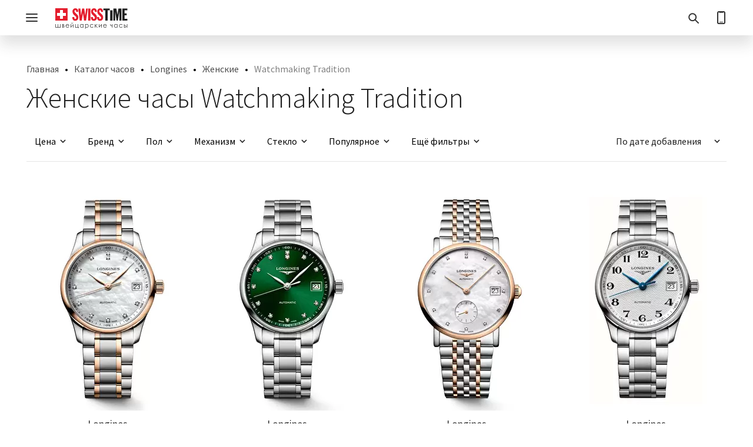

--- FILE ---
content_type: text/html; charset=UTF-8
request_url: https://swisstime.by/catalog/longines/zhenskie/watchmaking_tradition/
body_size: 20564
content:
<!DOCTYPE html>
<html lang="ru">
<head>
    <meta charset="UTF-8">
    <meta name="viewport" content="width=device-width, initial-scale=1, maximum-scale=1">
    <title>Купить часы Watchmaking Tradition Longines в Минске с доставкой по Беларуси, каталог женских часов Лонжин</title>
    <link rel="preconnect" href="https://app.call-tracking.by" />
    <link rel="preconnect" href="https://privacy-cs.mail.ru" />
    <link rel="preconnect" href="https://cdn-ru.bitrix24.by" />
    <link rel="preconnect" href="https://swisstime.bitrix24.by" />
    <link rel="preload" href="/bitrix/templates/swisstime/fonts/6xK3dSBYKcSV-LCoeQqfX1RYOo3qOK7l.woff2" as="font" type="font/woff2" crossorigin />
    <link rel="preload" href="/bitrix/templates/swisstime/fonts/6xKydSBYKcSV-LCoeQqfX1RYOo3i54rwlxdu.woff2" as="font" type="font/woff2" crossorigin />
    <link rel="preload" href="/bitrix/templates/swisstime/fonts/6xKydSBYKcSV-LCoeQqfX1RYOo3ik4zwlxdu.woff2" as="font" type="font/woff2" crossorigin />
    <link rel="preload" href="/bitrix/templates/swisstime/fonts/6xK3dSBYKcSV-LCoeQqfX1RYOo3qPK7lqDY.woff2" as="font" type="font/woff2" crossorigin />
    <link rel="preload" href="/bitrix/templates/swisstime/fonts/6xKydSBYKcSV-LCoeQqfX1RYOo3i54rwkxduz8A.woff2" as="font" type="font/woff2" crossorigin />
    <link rel="preload" href="/bitrix/templates/swisstime/fonts/6xKydSBYKcSV-LCoeQqfX1RYOo3ik4zwkxduz8A.woff2" as="font" type="font/woff2" crossorigin />
                    <script data-skip-moving async src="https://www.googletagmanager.com/gtag/js?id=AW-400106706"></script>
        <script data-skip-moving async src="https://www.googletagmanager.com/gtag/js?id=UA-64205041-4"></script>
        <script data-skip-moving async src="/bitrix/templates/swisstime/js/analytics_head.bundle.js"></script>
    <meta name="description" content="Большой выбор женских швейцарских часов Watchmaking Tradition Longines. Оригиналы в магазине SwissTime. 4 бутика в Минске. Доставим быстро и бесплатно по всей Беларуси. Звоните! " /><link rel="canonical" href="/catalog/longines/zhenskie/watchmaking_tradition/" />
<link rel="stylesheet" href="/bitrix/templates/swisstime/css/fonts.min.css">
<link rel="stylesheet" href="/bitrix/templates/swisstime/css/main.min.css?1358_2">
<link rel="stylesheet" href="/bitrix/templates/swisstime/css/breadcrumbs.min.css?1354">
<link rel="stylesheet" href="/bitrix/templates/swisstime/css/catalog_group.min.css">
<link rel="stylesheet" href="/bitrix/templates/swisstime/css/categories.min.css">
<link rel="stylesheet" href="/bitrix/templates/swisstime/css/banners.min.css">
<link rel="stylesheet" href="/bitrix/templates/swisstime/css/tables.min.css">
<script data-skip-moving="true">(function(w, d) {var v = w.frameCacheVars = {"CACHE_MODE":"HTMLCACHE","storageBlocks":[],"dynamicBlocks":[],"AUTO_UPDATE":true,"AUTO_UPDATE_TTL":120,"version":2};var inv = false;if (v.AUTO_UPDATE === false){if (v.AUTO_UPDATE_TTL && v.AUTO_UPDATE_TTL > 0){var lm = Date.parse(d.lastModified);if (!isNaN(lm)){var td = new Date().getTime();if ((lm + v.AUTO_UPDATE_TTL * 1000) >= td){w.frameRequestStart = false;w.preventAutoUpdate = true;return;}inv = true;}}else{w.frameRequestStart = false;w.preventAutoUpdate = true;return;}}var r = w.XMLHttpRequest ? new XMLHttpRequest() : (w.ActiveXObject ? new w.ActiveXObject("Microsoft.XMLHTTP") : null);if (!r) { return; }w.frameRequestStart = true;var m = v.CACHE_MODE; var l = w.location; var x = new Date().getTime();var q = "?bxrand=" + x + (l.search.length > 0 ? "&" + l.search.substring(1) : "");var u = l.protocol + "//" + l.host + l.pathname + q;r.open("GET", u, true);r.setRequestHeader("BX-ACTION-TYPE", "get_dynamic");r.setRequestHeader("X-Bitrix-Composite", "get_dynamic");r.setRequestHeader("BX-CACHE-MODE", m);r.setRequestHeader("BX-CACHE-BLOCKS", v.dynamicBlocks ? JSON.stringify(v.dynamicBlocks) : "");if (inv){r.setRequestHeader("BX-INVALIDATE-CACHE", "Y");}try { r.setRequestHeader("BX-REF", d.referrer || "");} catch(e) {}if (m === "APPCACHE"){r.setRequestHeader("BX-APPCACHE-PARAMS", JSON.stringify(v.PARAMS));r.setRequestHeader("BX-APPCACHE-URL", v.PAGE_URL ? v.PAGE_URL : "");}r.onreadystatechange = function() {if (r.readyState != 4) { return; }var a = r.getResponseHeader("BX-RAND");var b = w.BX && w.BX.frameCache ? w.BX.frameCache : false;if (a != x || !((r.status >= 200 && r.status < 300) || r.status === 304 || r.status === 1223 || r.status === 0)){var f = {error:true, reason:a!=x?"bad_rand":"bad_status", url:u, xhr:r, status:r.status};if (w.BX && w.BX.ready && b){BX.ready(function() {setTimeout(function(){BX.onCustomEvent("onFrameDataRequestFail", [f]);}, 0);});}w.frameRequestFail = f;return;}if (b){b.onFrameDataReceived(r.responseText);if (!w.frameUpdateInvoked){b.update(false);}w.frameUpdateInvoked = true;}else{w.frameDataString = r.responseText;}};r.send();var p = w.performance;if (p && p.addEventListener && p.getEntries && p.setResourceTimingBufferSize){var e = 'resourcetimingbufferfull';var h = function() {if (w.BX && w.BX.frameCache && w.BX.frameCache.frameDataInserted){p.removeEventListener(e, h);}else {p.setResourceTimingBufferSize(p.getEntries().length + 50);}};p.addEventListener(e, h);}})(window, document);</script>
<script data-skip-moving="true">(function(w, d, n) {var cl = "bx-core";var ht = d.documentElement;var htc = ht ? ht.className : undefined;if (htc === undefined || htc.indexOf(cl) !== -1){return;}var ua = n.userAgent;if (/(iPad;)|(iPhone;)/i.test(ua)){cl += " bx-ios";}else if (/Windows/i.test(ua)){cl += ' bx-win';}else if (/Macintosh/i.test(ua)){cl += " bx-mac";}else if (/Linux/i.test(ua) && !/Android/i.test(ua)){cl += " bx-linux";}else if (/Android/i.test(ua)){cl += " bx-android";}cl += (/(ipad|iphone|android|mobile|touch)/i.test(ua) ? " bx-touch" : " bx-no-touch");cl += w.devicePixelRatio && w.devicePixelRatio >= 2? " bx-retina": " bx-no-retina";if (/AppleWebKit/.test(ua)){cl += " bx-chrome";}else if (/Opera/.test(ua)){cl += " bx-opera";}else if (/Firefox/.test(ua)){cl += " bx-firefox";}ht.className = htc ? htc + " " + cl : cl;})(window, document, navigator);</script>


<link href="/bitrix/js/ui/design-tokens/dist/ui.design-tokens.min.css?172042813823463" type="text/css"  rel="stylesheet" />
<link href="/bitrix/js/ui/fonts/opensans/ui.font.opensans.min.css?17060130342320" type="text/css"  rel="stylesheet" />
<link href="/bitrix/js/main/popup/dist/main.popup.bundle.min.css?175187488128056" type="text/css"  rel="stylesheet" />
    <link rel="shortcut icon" href="/bitrix/templates/swisstime/img/favicon/favicon_32.png"/>
    <link rel="apple-touch-icon" sizes="57x57" href="/bitrix/templates/swisstime/img/favicon/apple-touch-icon-57x57.png">
    <link rel="apple-touch-icon" sizes="114x114" href="/bitrix/templates/swisstime/img/favicon/apple-touch-icon-114x114.png">
    <link rel="apple-touch-icon" sizes="72x72" href="/bitrix/templates/swisstime/img/favicon/apple-touch-icon-72x72.png">
    <link rel="apple-touch-icon" sizes="144x144" href="/bitrix/templates/swisstime/img/favicon/apple-touch-icon-144x144.png">
    <link rel="apple-touch-icon" sizes="60x60" href="/bitrix/templates/swisstime/img/favicon/apple-touch-icon-60x60.png">
    <link rel="apple-touch-icon" sizes="120x120" href="/bitrix/templates/swisstime/img/favicon/apple-touch-icon-120x120.png">
    <link rel="apple-touch-icon" sizes="76x76" href="/bitrix/templates/swisstime/img/favicon/apple-touch-icon-76x76.png">
    <link rel="apple-touch-icon" sizes="152x152" href="/bitrix/templates/swisstime/img/favicon/apple-touch-icon-152x152.png">
    






    <meta property="og:site_name" content="SwissTime"/>
    <meta property="og:title" content="Официальный магазин швейцарских часов SwissTime"/>
    <meta property="og:description" content="В нашем каталоге представлены популярные швейцарские бренды часов, такие как Tissot, Longines, Tag Heuer, Oris, Hamilton, Victorinox, Swatch, Claude Bernard. Здесь вы найдете модель, идеально подходящую для вас."/>
    <meta property="og:image" content="https://swisstime.by/bitrix/templates/swisstime/img/swisstime_logo.svg"/>
    <meta property="og:image:width" content="138"/>
    <meta property="og:image:height" content="40"/>
    <meta property="og:url" content="https://swisstime.by/"/>
    <meta property="og:type" content="article"/>
    <meta property="og:locale" content="ru_RU"/>
        <style>
        input{
            -webkit-appearance: auto !important;
        }
    </style>
<script type="application/ld+json">[{"@context":"https://schema.org","@type":"ItemList","url":"https://swisstime.by/catalog/longines/zhenskie/watchmaking_tradition/","numberOfItems":20,"itemListElement":[{"@type":"Product","image":"https://swisstime.by/upload/iblock/410/hal781ga3d0lhr13gl6ip92dftwefrp2/l23575897.png","url":"https://swisstime.by/catalog/longines/zhenskie/watchmaking_tradition/master_collection/l23575897/","name":"The Longines Master Collection","offers":{"@type":"Offer","priceCurrency":"BYN","price":15670}},{"@type":"Product","image":"https://swisstime.by/upload/iblock/b17/12bu7vwbj8v2b2xmjuvdxdp4lrajib6u/l23574996.png","url":"https://swisstime.by/catalog/longines/zhenskie/watchmaking_tradition/master_collection/l23574996/","name":"The Longines Master Collection","offers":{"@type":"Offer","priceCurrency":"BYN","price":10450}},{"@type":"Product","image":"https://swisstime.by/upload/iblock/0ad/uatumab4edf6e1dztk0dd93mvkq58vnj/l43125877.png","url":"https://swisstime.by/catalog/longines/zhenskie/watchmaking_tradition/elegant_collection/l43125877/","name":"The Longines Elegant Collection","offers":{"@type":"Offer","priceCurrency":"BYN","price":16320}},{"@type":"Product","image":"https://swisstime.by/upload/iblock/947/0968uqhjkilh03lwpr3qo4mbeo6ovvd4/l23574786.png","url":"https://swisstime.by/catalog/longines/zhenskie/watchmaking_tradition/master_collection/l23574786/","name":"The Longines Master Collection","offers":{"@type":"Offer","priceCurrency":"BYN","price":8920}},{"@type":"Product","image":"https://swisstime.by/upload/iblock/586/80a9gxqx9qccmx1nau1fw81jk184s3lk/l24094870.png","url":"https://swisstime.by/catalog/longines/zhenskie/watchmaking_tradition/master_collection/l24094870/","name":"The Longines Master Collection","offers":{"@type":"Offer","priceCurrency":"BYN","price":12620}},{"@type":"Product","image":"https://swisstime.by/upload/iblock/e6a/ylbfbjajrxk8i3eq5i1v4e2f1bfy1ixp/l24094976.png","url":"https://swisstime.by/catalog/longines/zhenskie/watchmaking_tradition/master_collection/l24094976/","name":"The Longines Master Collection","offers":{"@type":"Offer","priceCurrency":"BYN","price":12410}},{"@type":"Product","image":"https://swisstime.by/upload/iblock/9fa/osv6xmi0soj4a9jucfqorxvyln10yqrh/l24094970.png","url":"https://swisstime.by/catalog/longines/zhenskie/watchmaking_tradition/master_collection/l24094970/","name":"The Longines Master Collection","offers":{"@type":"Offer","priceCurrency":"BYN","price":12410}},{"@type":"Product","image":"https://swisstime.by/upload/iblock/da2/l23864876.png","url":"https://swisstime.by/catalog/longines/zhenskie/watchmaking_tradition/l23864876/","name":"Longines Conquest Classic","offers":{"@type":"Offer","priceCurrency":"BYN","price":5880}},{"@type":"Product","image":"https://swisstime.by/upload/iblock/a5e/16fogbm97y7c4w7fkln7e0pra5aiwj1e/L23215727.png","url":"https://swisstime.by/catalog/longines/zhenskie/watchmaking_tradition/longines_record/l23215727/","name":"Longines Record","offers":{"@type":"Offer","priceCurrency":"BYN","price":13490}},{"@type":"Product","image":"https://swisstime.by/upload/iblock/fba/7ghx6pevs196uv81z66d92hsnrcg9ikr/l43094126.png","url":"https://swisstime.by/catalog/longines/zhenskie/watchmaking_tradition/elegant_collection/l43094126/","name":"The Longines Elegant Collection","offers":{"@type":"Offer","priceCurrency":"BYN","price":7400}},{"@type":"Product","image":"https://swisstime.by/upload/iblock/c73/58gqvguck1zmpe5h7es458ygny245e3k/l21554715.png","url":"https://swisstime.by/catalog/longines/zhenskie/watchmaking_tradition/longines-evidenza/l21554715/","name":"Longines Evidenza","offers":{"@type":"Offer","priceCurrency":"BYN","price":5660}},{"@type":"Product","image":"https://swisstime.by/upload/iblock/b9c/b8cp2wcsjwgupv11ayvivwca5vprrzim/l43124110.png","url":"https://swisstime.by/catalog/longines/zhenskie/watchmaking_tradition/elegant_collection/l43124110/","name":"The Longines Elegant Collection","offers":{"@type":"Offer","priceCurrency":"BYN","price":8270}},{"@type":"Product","image":"https://swisstime.by/upload/iblock/ba7/jazc8m4rkgh6mezsdz6y5zzt288q052p/l43124112.png","url":"https://swisstime.by/catalog/longines/zhenskie/watchmaking_tradition/elegant_collection/l43124112/","name":"The Longines Elegant Collection","offers":{"@type":"Offer","priceCurrency":"BYN","price":8270}},{"@type":"Product","image":"https://swisstime.by/upload/iblock/0c6/e6t8f6i4bfx349y9xmfp0r35g88jto82/l43124116.png","url":"https://swisstime.by/catalog/longines/zhenskie/watchmaking_tradition/elegant_collection/l43124116/","name":"The Longines Elegant Collection","offers":{"@type":"Offer","priceCurrency":"BYN","price":8920}},{"@type":"Product","image":"https://swisstime.by/upload/iblock/052/vl5tkvbl9ojmo316ghnwuysh02yjzoai/l43124776.png","url":"https://swisstime.by/catalog/longines/zhenskie/watchmaking_tradition/elegant_collection/l43124776/","name":"The Longines Elegant Collection","offers":{"@type":"Offer","priceCurrency":"BYN","price":10450}},{"@type":"Product","image":"https://swisstime.by/upload/iblock/8be/5mxy6fzrqsvtjweklk3mkdxm2rv8kmwg/l48124112.png","url":"https://swisstime.by/catalog/longines/zhenskie/watchmaking_tradition/elegant_collection/l48124112/","name":"The Longines Elegant Collection","offers":{"@type":"Offer","priceCurrency":"BYN","price":8920}},{"@type":"Product","image":"https://swisstime.by/upload/iblock/455/9dz5kzp4b3mnui9mzpi1mgnokdp71quw/l48124116.png","url":"https://swisstime.by/catalog/longines/zhenskie/watchmaking_tradition/elegant_collection/l48124116/","name":"The Longines Elegant Collection","offers":{"@type":"Offer","priceCurrency":"BYN","price":9360}},{"@type":"Product","image":"https://swisstime.by/upload/iblock/f23/ntf1424i7t2h8r3jq9c3nncihwr1bhpc/l48124776.png","url":"https://swisstime.by/catalog/longines/zhenskie/watchmaking_tradition/elegant_collection/l48124776/","name":"The Longines Elegant Collection","offers":{"@type":"Offer","priceCurrency":"BYN","price":10880}},{"@type":"Product","image":"https://swisstime.by/upload/iblock/fbc/ej2hoh0qhv2dxyhq205pw5mq367sx9zi/l43124876.png","url":"https://swisstime.by/catalog/longines/zhenskie/watchmaking_tradition/elegant_collection/l43124876/","name":"The Longines Elegant Collection","offers":{"@type":"Offer","priceCurrency":"BYN","price":10450}},{"@type":"Product","image":"https://swisstime.by/upload/iblock/f04/q5ormvnjp5nicq3sigi59pfv2nmdh4if/l43125117.png","url":"https://swisstime.by/catalog/longines/zhenskie/watchmaking_tradition/elegant_collection/l43125117/","name":"The Longines Elegant Collection","offers":{"@type":"Offer","priceCurrency":"BYN","price":14360}}]},{"@context":"https://schema.org/","@type":"BreadcrumbList","itemListElement":[{"@type":"ListItem","position":1,"name":"Каталог часов","item":"https://swisstime.by/catalog/"},{"@type":"ListItem","position":2,"name":"Longines","item":"https://swisstime.by/catalog/longines/"},{"@type":"ListItem","position":3,"name":"Женские","item":"https://swisstime.by/catalog/longines/zhenskie/"},{"@type":"ListItem","position":4,"name":"Watchmaking Tradition","item":"https://swisstime.by/catalog/longines/zhenskie/watchmaking_tradition/"}]}]</script></head>
<body>
<noscript>
    <iframe src="https://www.googletagmanager.com/ns.html?id=GTM-TKQNXJ2" height="0" width="0"
            style="display:none;visibility:hidden"></iframe>
</noscript>
<input class="mobile-menu" type="checkbox" id="mobile-menu">
<header class="header">
    <div class="content">
        <nav class="flex header-main">
            <div class="col-02 header-main-logo">
                <div class="indent">
                    <a class="header-main-logo__link" href="/">
                        <img class="header-main-logo__logo"
                             src="/bitrix/templates/swisstime/img/swisstime_logo.svg" alt="SwissTime" width="138"
                             height="40"></a>
                </div>
            </div>
            <div class="header-main-menu">
    <div class="flex indent">
        <label class="burger" for="mobile-menu"><span class="burger-top"></span><span class="burger-middle"></span><span
                    class="burger-bottom"></span></label>
        <ul class="flex menu global">
                            <li class="menu_item">
                    <a class="paragraph menu_item__link" href="/catalog/">Наручные часы</a>
                    <input class="menu_item__radio" type="checkbox" name="menu-global" id="menu-0">
                    <label class="menu_item__label" for="menu-0"></label>
                    <div class="submenu">
    <div class="content">
        <ul class="submenu-list flex">
            <li class="submenu-list-item col-08">
                <div class="submenu-knives flex">
                                            <div class="col-03">
                            <div class="indent">
                                <div class="submenu-list-item-header">
                                                                            <a class="small-strong" href="/catalog/">
                                            Каталог                                        </a>
                                                                    </div>
                            </div>
                        </div>
                                            <div class="col-03">
                            <div class="indent">
                                <div class="submenu-list-item-header">
                                                                            <a class="small-strong" href="/catalog/muzhskie-chasy/">
                                            Мужские                                        </a>
                                                                    </div>
                            </div>
                        </div>
                                            <div class="col-03">
                            <div class="indent">
                                <div class="submenu-list-item-header">
                                                                            <a class="small-strong" href="/catalog/zhenskie-chasy/">
                                            Женские                                        </a>
                                                                    </div>
                            </div>
                        </div>
                                            <div class="col-03">
                            <div class="indent">
                                <div class="submenu-list-item-header">
                                                                            <a class="small-strong" href="/catalog/sale/">
                                            Распродажа                                        </a>
                                                                    </div>
                            </div>
                        </div>
                                        <div class="col-03">
                        <div class="indent">
                                                                                    <div class="submenu-list-item-header">
                                                                    <a class="button link" href="/brands/">Бренды</a>
                                                            </div>
                                                                                    <div class="submenu-list-item-normal">
                                                                    <a class="paragraph link" href="/catalog/tissot/">Tissot</a>
                                                            </div>
                                                                                    <div class="submenu-list-item-normal">
                                                                    <a class="paragraph link" href="/catalog/longines/">Longines</a>
                                                            </div>
                                                                                    <div class="submenu-list-item-normal">
                                                                    <a class="paragraph link" href="/catalog/tag_heuer/">Tag Heuer</a>
                                                            </div>
                                                                                    <div class="submenu-list-item-normal">
                                                                    <a class="paragraph link" href="/catalog/hamilton/">Hamilton</a>
                                                            </div>
                                                                                    <div class="submenu-list-item-normal">
                                                                    <a class="paragraph link" href="/catalog/rado/">Rado</a>
                                                            </div>
                                                                                    <div class="submenu-list-item-normal">
                                                                    <a class="paragraph link" href="/catalog/oris/">Oris</a>
                                                            </div>
                                                                                    <div class="submenu-list-item-normal">
                                                                    <a class="paragraph link" href="/catalog/swatch/">Swatch</a>
                                                            </div>
                                                                                    <div class="submenu-list-item-normal">
                                                                    <a class="paragraph link" href="/catalog/victorinox/">Victorinox</a>
                                                            </div>
                                                                                    <div class="submenu-list-item-normal">
                                                                    <a class="paragraph link" href="/catalog/wenger/">Wenger</a>
                                                            </div>
                                                                                </div>
                    </div>
                    <div class="col-03">
                        <div class="indent">
                                                        <div class="submenu-list-item-header">
                                                                    <span class="button">Механизм</span>
                                                            </div>
                                                                                    <div class="submenu-list-item-normal">
                                                                    <a class="paragraph link" href="/catalog/kvartsevye-chasy/">Кварцевые</a>
                                                            </div>
                                                                                    <div class="submenu-list-item-normal">
                                                                    <a class="paragraph link" href="/catalog/mekhanicheskie-chasy/">Механические</a>
                                                            </div>
                                                                                    <div class="submenu-list-item-header">
                                                                    <span class="button">Корпус</span>
                                                            </div>
                                                                                    <div class="submenu-list-item-normal">
                                                                    <a class="paragraph link" href="/catalog/stalnye-chasy/">Стальные</a>
                                                            </div>
                                                                                    <div class="submenu-list-item-normal">
                                                                    <a class="paragraph link" href="/catalog/titanovye-chasy/">Титановые</a>
                                                            </div>
                                                                                    <div class="submenu-list-item-normal">
                                                                    <a class="paragraph link" href="/catalog/keramicheskie-chasy/">Биокерамика</a>
                                                            </div>
                                                                                    <div class="submenu-list-item-normal">
                                                                    <a class="paragraph link" href="/catalog/filter/case_material-is-zoloto18k-or-steel_316l-zoloto18k-or-steel_316l-ceramic-zoloto18k/apply/">Золотые</a>
                                                            </div>
                                                                                </div>
                    </div>
                    <div class="col-03">
                        <div class="indent">
                                                        <div class="submenu-list-item-header">
                                                                    <span class="button">Браслет</span>
                                                            </div>
                                                                                    <div class="submenu-list-item-normal">
                                                                    <a class="paragraph link" href="/catalog/filter/bracelet_material-is-kozha-or-alligator_strap/apply/">Кожаный ремень</a>
                                                            </div>
                                                                                    <div class="submenu-list-item-normal">
                                                                    <a class="paragraph link" href="/catalog/stalnoy-braslet/">Стальной браслет</a>
                                                            </div>
                                                                                    <div class="submenu-list-item-header">
                                                                    <span class="button">Стоимость</span>
                                                            </div>
                                                                                    <div class="submenu-list-item-normal">
                                                                    <a class="paragraph link" href="/catalog/filter/price-base-from-0-to-500/apply/?sort=price_asc">От 0 до 500 BYN</a>
                                                            </div>
                                                                                    <div class="submenu-list-item-normal">
                                                                    <a class="paragraph link" href="/catalog/filter/price-base-from-500-to-2000/apply/?sort=price_asc">От 500 до 2000 BYN</a>
                                                            </div>
                                                                                    <div class="submenu-list-item-normal">
                                                                    <a class="paragraph link" href="/catalog/filter/price-base-from-2000/apply/?sort=price_asc">От 2000 BYN и выше</a>
                                                            </div>
                                                                                </div>
                    </div>
                    <div class="col-03">
                        <div class="indent">
                                                        <div class="submenu-list-item-header">
                                                                    <span class="button">Популярное</span>
                                                            </div>
                                                                                    <div class="submenu-list-item-normal">
                                                                    <a class="paragraph link" href="/catalog/sportivnye-chasy/">Спортивные часы</a>
                                                            </div>
                                                                                    <div class="submenu-list-item-normal">
                                                                    <a class="paragraph link" href="/catalog/klassicheskie-chasy/">Классические часы</a>
                                                            </div>
                                                                                    <div class="submenu-list-item-normal">
                                                                    <a class="paragraph link" href="/catalog/vodonepronitsaemye-chasy/">Водонепроницаемые часы</a>
                                                            </div>
                                                                                    <div class="submenu-list-item-normal">
                                                                    <a class="paragraph link" href="/catalog/chasy-s-brilliantami/">Часы с бриллиантами</a>
                                                            </div>
                                                                                    <div class="submenu-list-item-normal">
                                                                    <a class="paragraph link" href="/catalog/chasy-skeletony/">Часы-скелетоны</a>
                                                            </div>
                                                                                    <div class="submenu-list-item-normal">
                                                                    <a class="paragraph link" href="/catalog/filter/populyarnoe-is-childrens/apply/">Детские часы</a>
                                                            </div>
                                                    </div>
                    </div>
                </div>
            </li>
                            <li class="submenu-list-item col-04">
                    <div class="indent">
                                                    <a class="submenu-list-item-banner" href="https://swisstime.by/search/?q=Chemin+Des+Tourelles">
                                <picture class="submenu-list-item-banner__picture">
                                    <source srcset="/upload/resize_cache_alt/iblock/0bd/bx3829gzcc40q7b499nhdt073jo35w0g/chemin_15@6_410x160.jpg 1x, /upload/resize_cache_alt/iblock/0bd/bx3829gzcc40q7b499nhdt073jo35w0g/chemin_15@6_820x320.jpg 2x">
                                    <img src="/upload/resize_cache_alt/iblock/0bd/bx3829gzcc40q7b499nhdt073jo35w0g/chemin_15@6_410x160.jpg"
                                         srcset="/upload/resize_cache_alt/iblock/0bd/bx3829gzcc40q7b499nhdt073jo35w0g/chemin_15@6_820x320.jpg 2x" alt="" loading="lazy" decoding="async" width="410"
                                         height="160">
                                </picture>
                                <div class="submenu-list-item-banner__text">
                                    <div class="h5">Chemin des Tourelles</div>
                                    <div class="small"></div>
                                </div>
                            </a>
                                                    <a class="submenu-list-item-banner" href="https://swisstime.by/blog/chasovye_novosti/legenda_v_umenshennom_formate/">
                                <picture class="submenu-list-item-banner__picture">
                                    <source srcset="/upload/resize_cache_alt/iblock/d23/ozrcknp2ud5rfaygszvzt4i83uogcd2l/murph_15@6_410x160.jpg 1x, /upload/resize_cache_alt/iblock/d23/ozrcknp2ud5rfaygszvzt4i83uogcd2l/murph_15@6_820x320.jpg 2x">
                                    <img src="/upload/resize_cache_alt/iblock/d23/ozrcknp2ud5rfaygszvzt4i83uogcd2l/murph_15@6_410x160.jpg"
                                         srcset="/upload/resize_cache_alt/iblock/d23/ozrcknp2ud5rfaygszvzt4i83uogcd2l/murph_15@6_820x320.jpg 2x" alt="" loading="lazy" decoding="async" width="410"
                                         height="160">
                                </picture>
                                <div class="submenu-list-item-banner__text">
                                    <div class="h5">Khaki Field Murph</div>
                                    <div class="small"></div>
                                </div>
                            </a>
                                            </div>
                </li>
                    </ul>
    </div>
</div>                </li>
                            <li class="menu_item">
                    <a class="paragraph menu_item__link" href="/swarovski/">Swarovski</a>
                    <input class="menu_item__radio" type="checkbox" name="menu-global" id="menu-1">
                    <label class="menu_item__label" for="menu-1"></label>
                    <div class="submenu">
    <div class="content">
        <ul class="submenu-list flex">
            <li class="submenu-list-item col-08">
                <div class="submenu-knives flex">
                                        <div class="col-03">
                        <div class="indent">
                                                                                    <div class="submenu-list-item-header">
                                                                    <a class="button link"
                                       href="/swarovski/sergi/">Серьги</a>
                                                            </div>
                                                                                    <div class="submenu-list-item-normal">
                                                                    <a class="paragraph link"
                                       href="/swarovski/sergi/sergi-gvozdiki/">Серьги-гвоздики</a>
                                                            </div>
                                                                                    <div class="submenu-list-item-normal">
                                                                    <a class="paragraph link"
                                       href="/swarovski/sergi/sergi-klipsy/">Серьги-клипсы</a>
                                                            </div>
                                                                                    <div class="submenu-list-item-normal">
                                                                    <a class="paragraph link"
                                       href="/swarovski/sergi/sergi-koltsa/">Серьги-кольца</a>
                                                            </div>
                                                                                    <div class="submenu-list-item-normal">
                                                                    <a class="paragraph link"
                                       href="/swarovski/sergi/sergi-podveski/">Серьги-подвески</a>
                                                            </div>
                                                                                    <div class="submenu-list-item-header">
                                                                    <a class="button link"
                                       href="/swarovski/braslety/">Браслеты</a>
                                                            </div>
                                                                                    <div class="submenu-list-item-normal">
                                                                    <a class="paragraph link"
                                       href="/swarovski/braslety/braslety-manzheta/">Браслеты-манжета</a>
                                                            </div>
                                                                                    <div class="submenu-list-item-normal">
                                                                    <a class="paragraph link"
                                       href="/swarovski/braslety/braslety-tsepochka/">Браслеты-цепочка</a>
                                                            </div>
                                                                                    <div class="submenu-list-item-normal">
                                                                    <a class="paragraph link"
                                       href="/swarovski/braslety/tennisnye-braslety/">Теннисные браслеты</a>
                                                            </div>
                                                                                </div>
                    </div>
                    <div class="col-03">
                        <div class="indent">
                                                        <div class="submenu-list-item-header">
                                                                    <a class="button link"
                                       href="/swarovski/ozherelya/">Ожерелья и подвески</a>
                                                            </div>
                                                                                    <div class="submenu-list-item-normal">
                                                                    <a class="paragraph link"
                                       href="/swarovski/ozherelya/kole/">Колье</a>
                                                            </div>
                                                                                    <div class="submenu-list-item-normal">
                                                                    <a class="paragraph link"
                                       href="/swarovski/ozherelya/ozherelya/">Ожерелья</a>
                                                            </div>
                                                                                    <div class="submenu-list-item-normal">
                                                                    <a class="paragraph link"
                                       href="/swarovski/ozherelya/podveski/">Подвески</a>
                                                            </div>
                                                                                    <div class="submenu-list-item-normal">
                                                                    <a class="paragraph link"
                                       href="/swarovski/ozherelya/tennisnye-ozherelya/">Теннисные ожерелья</a>
                                                            </div>
                                                                                    <div class="submenu-list-item-header">
                                                                    <a class="button link"
                                       href="/swarovski/koltsa/">Кольца</a>
                                                            </div>
                                                                                    <div class="submenu-list-item-header">
                                                                    <a class="button link"
                                       href="/swarovski/nabory/">Наборы украшений</a>
                                                            </div>
                                                                                </div>
                    </div>
                    <div class="col-03">
                        <div class="indent">
                                                        <div class="submenu-list-item-header">
                                                                    <a class="button link"
                                       href="/swarovski/aksessuary/">Аксессуары</a>
                                                            </div>
                                                                                    <div class="submenu-list-item-normal">
                                                                    <a class="paragraph link"
                                       href="/swarovski/aksessuary/broshi/">Броши</a>
                                                            </div>
                                                                                    <div class="submenu-list-item-normal">
                                                                    <a class="paragraph link"
                                       href="/swarovski/aksessuary/sharikovye-ruchki/">Шариковые ручки</a>
                                                            </div>
                                                                                    <div class="submenu-list-item-header">
                                                                    <a class="button link"
                                       href="/swarovski/dekorativnye-elementy/">Декоративные элементы</a>
                                                            </div>
                                                                                    <div class="submenu-list-item-normal">
                                                                    <a class="paragraph link"
                                       href="/swarovski/dekorativnye-elementy/figurki/">Фигурки</a>
                                                            </div>
                                                                                    <div class="submenu-list-item-normal">
                                                                    <a class="paragraph link"
                                       href="/swarovski/dekorativnye-elementy/podsvechniki/">Подсвечники</a>
                                                            </div>
                                                                                    <div class="submenu-list-item-normal">
                                                                    <a class="paragraph link"
                                       href="/swarovski/dekorativnye-elementy/elochnye-ukrasheniya/">Ёлочные украшения</a>
                                                            </div>
                                                                                </div>
                    </div>
                    <div class="col-03">
                        <div class="indent">
                                                        <div class="submenu-list-item-header">
                                                                    <span class="button">Коллекции</span>
                                                            </div>
                                                                                    <div class="submenu-list-item-normal">
                                                                    <a class="paragraph link"
                                       href="/swarovski/filter/collection-is-matrix/apply/">Matrix</a>
                                                            </div>
                                                                                    <div class="submenu-list-item-normal">
                                                                    <a class="paragraph link"
                                       href="/swarovski/filter/collection-is-dextera/apply/">Dextera</a>
                                                            </div>
                                                                                    <div class="submenu-list-item-normal">
                                                                    <a class="paragraph link"
                                       href="/swarovski/filter/collection-is-idyllia/apply/">Idyllia</a>
                                                            </div>
                                                                                    <div class="submenu-list-item-normal">
                                                                    <a class="paragraph link"
                                       href="/swarovski/filter/collection-is-hyperbola/apply/">Hyperbola</a>
                                                            </div>
                                                                                    <div class="submenu-list-item-normal">
                                                                    <a class="paragraph link"
                                       href="/swarovski/filter/collection-is-constella/apply/">Constella</a>
                                                            </div>
                                                                                    <div class="submenu-list-item-normal">
                                                                    <a class="paragraph link"
                                       href="/swarovski/filter/collection-is-idyllia/apply/">Idyllia</a>
                                                            </div>
                                                                                    <div class="submenu-list-item-normal">
                                                                    <a class="paragraph link"
                                       href="/swarovski/filter/collection-is-una-angelic/apply/">Una Angelic</a>
                                                            </div>
                                                                                    <div class="submenu-list-item-normal">
                                                                    <a class="paragraph link"
                                       href="/swarovski/filter/collection-is-stilla-attract/apply/">Stilla Attract</a>
                                                            </div>
                                                                                    <div class="submenu-list-item-normal">
                                                                    <a class="paragraph link"
                                       href="/swarovski/filter/collection-is-mesmera/apply/">Mesmera</a>
                                                            </div>
                                                                                    <div class="submenu-list-item-normal">
                                                                    <a class="paragraph link"
                                       href="/swarovski/filter/collection-is-sublima/apply/">Sublima</a>
                                                            </div>
                                                                                    <div class="submenu-list-item-normal">
                                                                    <a class="paragraph link"
                                       href="/swarovski/filter/collection-is-imber/apply/">Imber</a>
                                                            </div>
                                                    </div>
                    </div>
                </div>
            </li>
                            <li class="submenu-list-item col-04">
                    <div class="indent">
                                                    <a class="submenu-list-item-banner" href="/swarovski/">
                                <picture class="submenu-list-item-banner__picture">
                                    <source srcset="/upload/resize_cache_alt/iblock/64d/no20lkq0n5vrfemrcwrgpanr82o4kcis/ariana_grande@6_410x340.jpg 1x, /upload/resize_cache_alt/iblock/64d/no20lkq0n5vrfemrcwrgpanr82o4kcis/ariana_grande@6_820x680.jpg 2x">
                                    <img src="/upload/resize_cache_alt/iblock/64d/no20lkq0n5vrfemrcwrgpanr82o4kcis/ariana_grande@6_410x340.jpg"
                                         srcset="/upload/resize_cache_alt/iblock/64d/no20lkq0n5vrfemrcwrgpanr82o4kcis/ariana_grande@6_820x680.jpg 2x" alt="" loading="lazy" decoding="async" width="410"
                                         height="160">
                                </picture>
                                <div class="submenu-list-item-banner__text">
                                    <div class="h5">Ariana Grande</div>
                                    <div class="small"></div>
                                </div>
                            </a>
                                            </div>
                </li>
                    </ul>
    </div>
</div>                </li>
                            <li class="menu_item">
                    <a class="paragraph menu_item__link" href="/montblanc/">Montblanc</a>
                    <input class="menu_item__radio" type="checkbox" name="menu-global" id="menu-2">
                    <label class="menu_item__label" for="menu-2"></label>
                    <div class="submenu">
    <div class="content">
        <ul class="submenu-list flex">
            <li class="submenu-list-item col-08">
                <div class="submenu-knives flex">
                                        <div class="col-03">
                        <div class="indent">
                                                                                    <div class="submenu-list-item-header">
                                                                    <a class="button link"
                                       href="/montblanc/pismennye-prinadlezhnosti/">Письменные принадлежности</a>
                                                            </div>
                                                                                    <div class="submenu-list-item-normal">
                                                                    <a class="paragraph link"
                                       href="/montblanc/pismennye-prinadlezhnosti/sharikovye-ruchki/">Шариковые ручки</a>
                                                            </div>
                                                                                    <div class="submenu-list-item-normal">
                                                                    <a class="paragraph link"
                                       href="/montblanc/pismennye-prinadlezhnosti/perevye-ruchki/">Перьевые ручки</a>
                                                            </div>
                                                                                    <div class="submenu-list-item-normal">
                                                                    <a class="paragraph link"
                                       href="/montblanc/pismennye-prinadlezhnosti/rollery/">Роллеры</a>
                                                            </div>
                                                                                    <div class="submenu-list-item-normal">
                                                                    <a class="paragraph link"
                                       href="/montblanc/pismennye-prinadlezhnosti/karandashi/">Карандаши</a>
                                                            </div>
                                                                                    <div class="submenu-list-item-normal">
                                                                    <a class="paragraph link"
                                       href="/montblanc/pismennye-prinadlezhnosti/bloknoty/">Блокноты</a>
                                                            </div>
                                                                                </div>
                    </div>
                    <div class="col-03">
                        <div class="indent">
                                                        <div class="submenu-list-item-header">
                                                                    <a class="button link"
                                       href="/montblanc/sumki-i-izdeliya-iz-kozhi/">Сумки и изделия из кожи</a>
                                                            </div>
                                                                                    <div class="submenu-list-item-normal">
                                                                    <a class="paragraph link"
                                       href="/montblanc/sumki-i-izdeliya-iz-kozhi/sumki/">Сумки</a>
                                                            </div>
                                                                                    <div class="submenu-list-item-normal">
                                                                    <a class="paragraph link"
                                       href="/montblanc/sumki-i-izdeliya-iz-kozhi/ryukzaki/">Рюкзаки</a>
                                                            </div>
                                                                                    <div class="submenu-list-item-normal">
                                                                    <a class="paragraph link"
                                       href="/montblanc/sumki-i-izdeliya-iz-kozhi/portfeli/">Портфели</a>
                                                            </div>
                                                                                </div>
                    </div>
                    <div class="col-03">
                        <div class="indent">
                                                        <div class="submenu-list-item-header">
                                                                    <a class="button link"
                                       href="/montblanc/aksessuary/">Аксессуары</a>
                                                            </div>
                                                                                    <div class="submenu-list-item-normal">
                                                                    <a class="paragraph link"
                                       href="/montblanc/aksessuary/portmone/">Портмоне</a>
                                                            </div>
                                                                                    <div class="submenu-list-item-normal">
                                                                    <a class="paragraph link"
                                       href="/montblanc/aksessuary/kartkholdery/">Картхолдеры</a>
                                                            </div>
                                                                                    <div class="submenu-list-item-normal">
                                                                    <a class="paragraph link"
                                       href="/montblanc/aksessuary/remni/">Ремни</a>
                                                            </div>
                                                                                    <div class="submenu-list-item-normal">
                                                                    <a class="paragraph link"
                                       href="/montblanc/aksessuary/breloki/">Брелоки</a>
                                                            </div>
                                                                                    <div class="submenu-list-item-normal">
                                                                    <a class="paragraph link"
                                       href="/montblanc/aksessuary/zaponki/">Запонки</a>
                                                            </div>
                                                                                    <div class="submenu-list-item-normal">
                                                                    <a class="paragraph link"
                                       href="/montblanc/aksessuary/chekhly-dlya-ruchek/">Чехлы для ручек</a>
                                                            </div>
                                                                                </div>
                    </div>
                    <div class="col-03">
                        <div class="indent">
                                                        <div class="submenu-list-item-header">
                                                                    <a class="button link"
                                       href="/montblanc/raskhodnye-materialy/">Расходные материалы</a>
                                                            </div>
                                                                                    <div class="submenu-list-item-normal">
                                                                    <a class="paragraph link"
                                       href="/montblanc/raskhodnye-materialy/sterzhni/">Стержни</a>
                                                            </div>
                                                                                    <div class="submenu-list-item-normal">
                                                                    <a class="paragraph link"
                                       href="/montblanc/raskhodnye-materialy/chernila/">Чернила</a>
                                                            </div>
                                                                                    <div class="submenu-list-item-normal">
                                                                    <a class="paragraph link"
                                       href="/montblanc/raskhodnye-materialy/chernilnye-kartridzhi/">Чернильные картриджи</a>
                                                            </div>
                                                    </div>
                    </div>
                </div>
            </li>
                            <li class="submenu-list-item col-04">
                    <div class="indent">
                                                    <a class="submenu-list-item-banner" href="/montblanc/">
                                <picture class="submenu-list-item-banner__picture">
                                    <source srcset="/upload/resize_cache_alt/iblock/68f/4o6l2wurs1zlr2cagm698o2fan2m93h1/montblanc_menu@6_410x340.jpg 1x, /upload/resize_cache_alt/iblock/68f/4o6l2wurs1zlr2cagm698o2fan2m93h1/montblanc_menu@6_820x680.jpg 2x">
                                    <img src="/upload/resize_cache_alt/iblock/68f/4o6l2wurs1zlr2cagm698o2fan2m93h1/montblanc_menu@6_410x340.jpg"
                                         srcset="/upload/resize_cache_alt/iblock/68f/4o6l2wurs1zlr2cagm698o2fan2m93h1/montblanc_menu@6_820x680.jpg 2x" alt="" loading="lazy" decoding="async" width="410"
                                         height="160">
                                </picture>
                                <div class="submenu-list-item-banner__text">
                                    <div class="h5">Montblanc</div>
                                    <div class="small"></div>
                                </div>
                            </a>
                                            </div>
                </li>
                    </ul>
    </div>
</div>                </li>
                            <li class="menu_item">
                    <a class="paragraph menu_item__link" href="/knives/">Карманные ножи</a>
                    <input class="menu_item__radio" type="checkbox" name="menu-global" id="menu-3">
                    <label class="menu_item__label" for="menu-3"></label>
                    <div class="submenu">
    <div class="content">
        <ul class="submenu-list flex">
                            <li class="submenu-list-item col-03">
                    <div class="indent">
                        <div class="submenu-list-item-cover">
                                                            <picture class="submenu-list-item-cover__picture">
                                    <img src="/upload/resize_cache_alt/iblock/fbd/0smzgzc1a2gqubs4x9z25hkx9fbj9paz/wb3brhihikng1h4ojuiesgpkf04z6h31@6_375x247.jpg"
                                         srcset="/upload/resize_cache_alt/iblock/fbd/0smzgzc1a2gqubs4x9z25hkx9fbj9paz/wb3brhihikng1h4ojuiesgpkf04z6h31@6_750x494.jpg 2x" alt="" loading="lazy" decoding="async" width="375"
                                         height="247">
                                </picture>
                                                    </div>
                                                    <div class="submenu-list-item-header">
                                                                    <a class="button link" href="/knives/karmannye-nozhi-victorinox/">
                                        Карманные ножи Victorinox                                    </a>
                                                            </div>
                                                    <div class="submenu-list-item-normal">
                                                                    <a class="paragraph link" href="/knives/karmannye-nozhi-victorinox/malye-karmannye-nozhi/">
                                        Малые карманные ножи                                    </a>
                                                            </div>
                                                    <div class="submenu-list-item-normal">
                                                                    <a class="paragraph link" href="/knives/karmannye-nozhi-victorinox/srednie-karmannye-nozhi/">
                                        Средние карманные ножи                                    </a>
                                                            </div>
                                                    <div class="submenu-list-item-normal">
                                                                    <a class="paragraph link" href="/knives/karmannye-nozhi-victorinox/bolshie-karmannye-nozhi/">
                                        Большие карманные ножи                                    </a>
                                                            </div>
                                                    <div class="submenu-list-item-normal">
                                                                    <a class="paragraph link" href="/knives/karmannye-nozhi-victorinox/swiss-cards/">
                                        Swiss Cards                                    </a>
                                                            </div>
                                                    <div class="submenu-list-item-normal">
                                                                    <a class="paragraph link" href="/knives/aksessuary/">
                                        Аксессуары                                     </a>
                                                            </div>
                                            </div>
                </li>
                            <li class="submenu-list-item col-03">
                    <div class="indent">
                        <div class="submenu-list-item-cover">
                                                            <picture class="submenu-list-item-cover__picture">
                                    <img src="/upload/resize_cache_alt/iblock/254/il90803eumn0icq4tjk72uc0c6ddmvbe/1ryztxb7xjp04iw1s5s7zcn8qkl3jl1r@6_375x247.jpg"
                                         srcset="/upload/resize_cache_alt/iblock/254/il90803eumn0icq4tjk72uc0c6ddmvbe/1ryztxb7xjp04iw1s5s7zcn8qkl3jl1r@6_750x494.jpg 2x" alt="" loading="lazy" decoding="async" width="375"
                                         height="247">
                                </picture>
                                                    </div>
                                                    <div class="submenu-list-item-header">
                                                                    <span class="button">
                                        Информация о карманных ножах                                    </span>
                                                            </div>
                                                    <div class="submenu-list-item-normal">
                                                                    <a class="paragraph link" href="/materialy-po-nozham/proizvodstvo-nozhey/">
                                        Производство и материалы ножей                                    </a>
                                                            </div>
                                                    <div class="submenu-list-item-normal">
                                                                    <a class="paragraph link" href="/materialy-po-nozham/funktsii-nozhey/">
                                        Функции ножей                                    </a>
                                                            </div>
                                                    <div class="submenu-list-item-normal">
                                                                    <a class="paragraph link" href="/materialy-po-nozham/ukhod-za-nozhami/">
                                        Уход за ножами                                    </a>
                                                            </div>
                                                    <div class="submenu-list-item-normal">
                                                                    <a class="paragraph link" href="/materialy-po-nozham/kak-zatochit-karmannyy-nozh/">
                                        Как заточить карманный нож                                    </a>
                                                            </div>
                                                    <div class="submenu-list-item-normal">
                                                                    <a class="paragraph link" href="/materialy-po-nozham/interesno-uznat/">
                                        Интересно узнать                                    </a>
                                                            </div>
                                            </div>
                </li>
                            <li class="submenu-list-item col-03">
                    <div class="indent">
                        <div class="submenu-list-item-cover">
                                                            <picture class="submenu-list-item-cover__picture">
                                    <img src="/upload/resize_cache_alt/iblock/398/qpkec5jj53dq0qgmqpv733xr31sjkwbc/nlv20avtzfbr1zyn875k0d2pa4yvqtb6@6_375x247.jpg"
                                         srcset="/upload/resize_cache_alt/iblock/398/qpkec5jj53dq0qgmqpv733xr31sjkwbc/nlv20avtzfbr1zyn875k0d2pa4yvqtb6@6_750x494.jpg 2x" alt="" loading="lazy" decoding="async" width="375"
                                         height="247">
                                </picture>
                                                    </div>
                                                    <div class="submenu-list-item-header">
                                                                    <a class="button link" href="/knives/kukhonnye-nozhi-victorinox/">
                                        Кухонные ножи Victorinox                                    </a>
                                                            </div>
                                                    <div class="submenu-list-item-normal">
                                                                    <a class="paragraph link" href="/knives/kukhonnye-nozhi-victorinox/nozhi-dlya-khleba/">
                                        Ножи для хлеба                                    </a>
                                                            </div>
                                                    <div class="submenu-list-item-normal">
                                                                    <a class="paragraph link" href="/knives/kukhonnye-nozhi-victorinox/razdelochnye-nozhi/">
                                        Разделочные ножи                                    </a>
                                                            </div>
                                                    <div class="submenu-list-item-normal">
                                                                    <a class="paragraph link" href="/knives/kukhonnye-nozhi-victorinox/nabory-nozhey/">
                                        Наборы ножей                                    </a>
                                                            </div>
                                                    <div class="submenu-list-item-normal">
                                                                    <a class="paragraph link" href="/knives/kukhonnye-nozhi-victorinox/kukhonnye-prinadlezhnosti/">
                                        Кухонные принадлежности                                    </a>
                                                            </div>
                                            </div>
                </li>
                            <li class="submenu-list-item col-03">
                    <div class="indent">
                        <div class="submenu-list-item-cover">
                                                            <picture class="submenu-list-item-cover__picture">
                                    <img src="/upload/resize_cache_alt/iblock/352/qw8wf83m9ghuy2lfpduqax1p9mbh5cx4/o0i5f38kyefkkhgd6h8ffjjbkwewkq6q@6_375x247.jpg"
                                         srcset="/upload/resize_cache_alt/iblock/352/qw8wf83m9ghuy2lfpduqax1p9mbh5cx4/o0i5f38kyefkkhgd6h8ffjjbkwewkq6q@6_750x494.jpg 2x" alt="" loading="lazy" decoding="async" width="375"
                                         height="247">
                                </picture>
                                                    </div>
                                                    <div class="submenu-list-item-header">
                                                                    <span class="button">
                                        Информация о кухонных ножах                                    </span>
                                                            </div>
                                                    <div class="submenu-list-item-normal">
                                                                    <a class="paragraph link" href="/materialy-po-nozham/primenenie-i-naznachenie-nozhey/">
                                        Применение и назначение ножей                                    </a>
                                                            </div>
                                                    <div class="submenu-list-item-normal">
                                                                    <a class="paragraph link" href="/materialy-po-nozham/kak-zatochit-nozh/">
                                        Как заточить нож                                    </a>
                                                            </div>
                                                    <div class="submenu-list-item-normal">
                                                                    <a class="paragraph link" href="/materialy-po-nozham/ukhod-za-kukhonnymi-nozhami/">
                                        Уход за ножами                                    </a>
                                                            </div>
                                                    <div class="submenu-list-item-normal">
                                                                    <a class="paragraph link" href="/materialy-po-nozham/masterklass/">
                                        Мастеркласс                                    </a>
                                                            </div>
                                                    <div class="submenu-list-item-normal">
                                                                    <a class="paragraph link" href="/materialy-po-nozham/interesno-uznat-2/">
                                        Интересно узнать                                    </a>
                                                            </div>
                                            </div>
                </li>
                    </ul>
    </div>
</div>                </li>
                            <li class="menu_item">
                    <a class="paragraph menu_item__link" href="/warranty-and-service/">Сервисный центр</a>
                    <input class="menu_item__radio" type="checkbox" name="menu-global" id="menu-4">
                    <label class="menu_item__label" for="menu-4"></label>
                    <div class="submenu">
    <div class="content">
        <ul class="submenu-list flex">
                            <li class="submenu-list-item col-03">
                    <div class="indent">
                        <div class="submenu-list-item-cover">
                                                            <picture class="submenu-list-item-cover__picture">
                                    <img src="/upload/resize_cache_alt/iblock/e11/0223w9wrr8w5aojplasrmsoibv5lpqum/repassage_1@6_375x247.jpg"
                                         srcset="/upload/resize_cache_alt/iblock/e11/0223w9wrr8w5aojplasrmsoibv5lpqum/repassage_1@6_750x494.jpg 2x" alt="" loading="lazy" decoding="async" width="375"
                                         height="247">
                                </picture>
                                                    </div>
                        <div class="submenu-list-item-header">
 <a class="button link" href="/warranty-and-service/">Сервисный центр «Репассаж»</a>
</div>
<div class="submenu-list-item-normal">
	<p class="paragraph">
		 Минск, ул. Интернациональная, д. 4
	</p>
 <br>
</div>
<div class="submenu-list-item-normal">
 <span class="h5">+375 44 568-77-77</span>
</div>
 <br>                                            </div>
                </li>
                            <li class="submenu-list-item col-03">
                    <div class="indent">
                        <div class="submenu-list-item-cover">
                                                            <picture class="submenu-list-item-cover__picture">
                                    <img src="/upload/resize_cache_alt/iblock/258/mzhnb3lwwkv4k2eiacca22y6npikbnwl/91bnbteujtu3oru4k0rbc898rn9b7eh6@6_375x247.jpg"
                                         srcset="/upload/resize_cache_alt/iblock/258/mzhnb3lwwkv4k2eiacca22y6npikbnwl/91bnbteujtu3oru4k0rbc898rn9b7eh6@6_750x494.jpg 2x" alt="" loading="lazy" decoding="async" width="375"
                                         height="247">
                                </picture>
                                                    </div>
                                                                                                            <div class="submenu-list-item-header">
                                    <a class="button link"
                                       href="/warranty-and-service/">Обслуживание</a>
                                </div>
                                                            <div class="submenu-list-item-normal">
                                    <a class="paragraph link"
                                       href="/warranty-and-service/service/">Мелкий ремонт</a>
                                </div>
                                                            <div class="submenu-list-item-normal">
                                    <a class="paragraph link"
                                       href="/warranty-and-service/partial_service/">Частичное обслуживание</a>
                                </div>
                                                            <div class="submenu-list-item-normal">
                                    <a class="paragraph link"
                                       href="/warranty-and-service/full_service/">Полное обслуживание</a>
                                </div>
                                                            <div class="submenu-list-item-normal">
                                    <a class="paragraph link"
                                       href="/warranty-and-service/polishing/">Полировка</a>
                                </div>
                                                                        </div>
                </li>
                            <li class="submenu-list-item col-03">
                    <div class="indent">
                        <div class="submenu-list-item-cover">
                                                            <picture class="submenu-list-item-cover__picture">
                                    <img src="/upload/resize_cache_alt/iblock/e2b/n2nda52l135x5dnb8v0r0sw7lv1w9z3u/wldb2ytd01xhxv50mkl4brgo8n2snca7@6_375x247.jpg"
                                         srcset="/upload/resize_cache_alt/iblock/e2b/n2nda52l135x5dnb8v0r0sw7lv1w9z3u/wldb2ytd01xhxv50mkl4brgo8n2snca7@6_750x494.jpg 2x" alt="" loading="lazy" decoding="async" width="375"
                                         height="247">
                                </picture>
                                                    </div>
                                                                                                            <div class="submenu-list-item-header">
                                    <a class="button link"
                                       href="/warranty-and-service/regularity_of_service/">руководство по уходу</a>
                                </div>
                                                            <div class="submenu-list-item-normal">
                                    <a class="paragraph link"
                                       href="/warranty-and-service/regularity_of_service/">Регулярность обслуживания</a>
                                </div>
                                                            <div class="submenu-list-item-normal">
                                    <a class="paragraph link"
                                       href="/warranty-and-service/watch_care_tips/">Уход за часами</a>
                                </div>
                                                            <div class="submenu-list-item-normal">
                                    <a class="paragraph link"
                                       href="/faq/">Частые вопросы</a>
                                </div>
                                                            <div class="submenu-list-item-normal">
                                    <a class="paragraph link"
                                       href="/warranty-and-service/hour_terms/">Часовые термины</a>
                                </div>
                                                                        </div>
                </li>
                            <li class="submenu-list-item col-03">
                    <div class="indent">
                        <div class="submenu-list-item-cover">
                                                            <picture class="submenu-list-item-cover__picture">
                                    <img src="/upload/resize_cache_alt/iblock/495/rkooxkkkqzjpyh4gm2nh648d5ol9erxf/lksm7pnm7vq464ro6e94ifsangyrzw3r@6_375x247.jpg"
                                         srcset="/upload/resize_cache_alt/iblock/495/rkooxkkkqzjpyh4gm2nh648d5ol9erxf/lksm7pnm7vq464ro6e94ifsangyrzw3r@6_750x494.jpg 2x" alt="" loading="lazy" decoding="async" width="375"
                                         height="247">
                                </picture>
                                                    </div>
                                                                                                            <div class="submenu-list-item-header">
                                    <a class="button link"
                                       href="/warranty-and-service/international_guarantee/">Гарантия</a>
                                </div>
                                                            <div class="submenu-list-item-normal">
                                    <a class="paragraph link"
                                       href="/warranty-and-service/international_guarantee/">Международная гарантия</a>
                                </div>
                                                            <div class="submenu-list-item-normal">
                                    <a class="paragraph link"
                                       href="/warranty-and-service/operation_manuals/">Руководства по эксплуатации</a>
                                </div>
                                                            <div class="submenu-list-item-normal">
                                    <a class="paragraph link"
                                       href="/warranty-and-service/video_instructions/">Видеоинструкции</a>
                                </div>
                                                                        </div>
                </li>
                    </ul>
    </div>
</div>                </li>
                            <li class="menu_item">
                    <a class="paragraph menu_item__link" href="/shops/">Магазины</a>
                    <input class="menu_item__radio" type="checkbox" name="menu-global" id="menu-5">
                    <label class="menu_item__label" for="menu-5"></label>
                    <div class="submenu submenu-blog">
    <div class="content">
        <input class="submenu-blog-radio-left" type="radio" name="menu-stores" checked id="stores-left">
        <input class="submenu-blog-radio-right" type="radio" name="menu-stores" id="stores-right">
        <label class="submenu-blog-arrow-prev" for="stores-left"></label>
        <label class="submenu-blog-arrow-next" for="stores-right"></label>
        <ul class="submenu-list flex">
                            <li class="submenu-list-item col-03 submenu-store-1">
                    <div class="indent">
                        <a class="submenu-list-item-blog" href="/shops/butik-tissot/">
                                                            <picture class="submenu-list-item-blog__picture">
                                    <img src="/upload/resize_cache_alt/iblock/8c4/gdkrxpfc240v2yqjk30jl8sumabbjzic/butik_menu1@6_375x247.jpg"
                                         srcset="/upload/resize_cache_alt/iblock/8c4/gdkrxpfc240v2yqjk30jl8sumabbjzic/butik_menu1@6_750x494.jpg 2x" alt="Бутик Tissot"
                                         loading="lazy" decoding="async" width="375" height="247">
                                </picture>
                                                        <div class="submenu-list-item-blog__text">
                                <div class="h6">Бутик Tissot</div>
                                <div class="small">ул. Интернациональная, 4</div>
                            </div>
                        </a>
                    </div>
                </li>
                                <li class="submenu-list-item col-03 submenu-store-2">
                    <div class="indent">
                        <a class="submenu-list-item-blog" href="/shops/swisstime/">
                                                            <picture class="submenu-list-item-blog__picture">
                                    <img src="/upload/resize_cache_alt/iblock/083/qgf1i1r7y857ymyzdprpy1oefzsxs82d/ni162o1fiw0lg1to8kg4qw5icgzkw2vu@6_375x247.jpg"
                                         srcset="/upload/resize_cache_alt/iblock/083/qgf1i1r7y857ymyzdprpy1oefzsxs82d/ni162o1fiw0lg1to8kg4qw5icgzkw2vu@6_750x494.jpg 2x" alt="SwissTime, ТЦ Замок"
                                         loading="lazy" decoding="async" width="375" height="247">
                                </picture>
                                                        <div class="submenu-list-item-blog__text">
                                <div class="h6">SwissTime, ТЦ Замок</div>
                                <div class="small">пр-т Победителей 65, первый этаж</div>
                            </div>
                        </a>
                    </div>
                </li>
                                <li class="submenu-list-item col-03 submenu-store-3">
                    <div class="indent">
                        <a class="submenu-list-item-blog" href="/shops/3/">
                                                            <picture class="submenu-list-item-blog__picture">
                                    <img src="/upload/resize_cache_alt/iblock/876/fdt3xbnd3qffvox3up1ci305z7u5ktaw/gallery_1@6_375x247.jpg"
                                         srcset="/upload/resize_cache_alt/iblock/876/fdt3xbnd3qffvox3up1ci305z7u5ktaw/gallery_1@6_750x494.jpg 2x" alt="SwissTime, ТРЦ Galleria Minsk"
                                         loading="lazy" decoding="async" width="375" height="247">
                                </picture>
                                                        <div class="submenu-list-item-blog__text">
                                <div class="h6">SwissTime, ТРЦ Galleria Minsk</div>
                                <div class="small">пр-т Победителей 9, первый этаж</div>
                            </div>
                        </a>
                    </div>
                </li>
                                <li class="submenu-list-item col-03 submenu-store-4">
                    <div class="indent">
                        <a class="submenu-list-item-blog" href="/shops/4/">
                                                            <picture class="submenu-list-item-blog__picture">
                                    <img src="/upload/resize_cache_alt/iblock/60c/5cyvkjx8of0dud6x8m9c8ehz7ahp957m/6lu2g0r91ownjzf68a1ygk97xf3sw3no@6_375x247.jpg"
                                         srcset="/upload/resize_cache_alt/iblock/60c/5cyvkjx8of0dud6x8m9c8ehz7ahp957m/6lu2g0r91ownjzf68a1ygk97xf3sw3no@6_750x494.jpg 2x" alt="SwissTime, ТЦ Dana mall"
                                         loading="lazy" decoding="async" width="375" height="247">
                                </picture>
                                                        <div class="submenu-list-item-blog__text">
                                <div class="h6">SwissTime, ТЦ Dana mall</div>
                                <div class="small">ул. Петра Мстиславца 11, первый этаж</div>
                            </div>
                        </a>
                    </div>
                </li>
                                <li class="submenu-list-item col-03 submenu-store-5">
                    <div class="indent">
                        <a class="submenu-list-item-blog" href="/shops/butik-timecity/">
                                                            <picture class="submenu-list-item-blog__picture">
                                    <img src="/upload/resize_cache_alt/iblock/044/tw8yt3b5sr7clf53b2rrv6jgemlgpxr3/Превью@6_375x247.jpg"
                                         srcset="/upload/resize_cache_alt/iblock/044/tw8yt3b5sr7clf53b2rrv6jgemlgpxr3/Превью@6_750x494.jpg 2x" alt="Бутик TimeCity"
                                         loading="lazy" decoding="async" width="375" height="247">
                                </picture>
                                                        <div class="submenu-list-item-blog__text">
                                <div class="h6">Бутик TimeCity</div>
                                <div class="small">ул. Интернациональная, 4</div>
                            </div>
                        </a>
                    </div>
                </li>
                                <li class="submenu-list-item col-03 submenu-store-6">
                    <div class="indent">
                        <a class="submenu-list-item-blog" href="/shops/green_city/">
                                                            <picture class="submenu-list-item-blog__picture">
                                    <img src="/upload/resize_cache_alt/iblock/662/9nbl0q88ducf2k11y7cv9wxt2zaoq5qb/Magaziny-prevyu-grin-@6_375x247.jpg"
                                         srcset="/upload/resize_cache_alt/iblock/662/9nbl0q88ducf2k11y7cv9wxt2zaoq5qb/Magaziny-prevyu-grin-@6_750x494.jpg 2x" alt="SwissTime, ТЦ GreenCity"
                                         loading="lazy" decoding="async" width="375" height="247">
                                </picture>
                                                        <div class="submenu-list-item-blog__text">
                                <div class="h6">SwissTime, ТЦ GreenCity</div>
                                <div class="small">ул. Притыцкого 156, первый этаж</div>
                            </div>
                        </a>
                    </div>
                </li>
                                <li class="submenu-list-item col-03 submenu-store-7">
                    <div class="indent">
                        <a class="submenu-list-item-blog" href="/shops/internet-magazin/">
                                                            <picture class="submenu-list-item-blog__picture">
                                    <img src="/upload/resize_cache_alt/iblock/9d6/7ddll0o5e471kej2f3rw2ru8del7uqa4/internet_menu@6_375x247.jpg"
                                         srcset="/upload/resize_cache_alt/iblock/9d6/7ddll0o5e471kej2f3rw2ru8del7uqa4/internet_menu@6_750x494.jpg 2x" alt="Интернет-магазин"
                                         loading="lazy" decoding="async" width="375" height="247">
                                </picture>
                                                        <div class="submenu-list-item-blog__text">
                                <div class="h6">Интернет-магазин</div>
                                <div class="small">ул. Интернациональная, 4</div>
                            </div>
                        </a>
                    </div>
                </li>
                        </ul>
    </div>
</div>                </li>
                            <li class="menu_item">
                    <a class="paragraph menu_item__link" href="/blog/">Блог</a>
                    <input class="menu_item__radio" type="checkbox" name="menu-global" id="menu-6">
                    <label class="menu_item__label" for="menu-6"></label>
                    <div class="submenu submenu-blog">
    <div class="content">
        <ul class="submenu-list flex real-blog">
                            <li class="submenu-list-item col-06">
                    <div class="indent">
                        <div class="submenu-list-item-header">
                                                            <a class="tag" href="/blog/chasovye_novosti/">
                                    Часовые новости                                </a>
                                                    </div>
                    </div>
                </li>
                            <li class="submenu-list-item col-06">
                    <div class="indent">
                        <div class="submenu-list-item-header">
                                                            <a class="tag" href="/video/">
                                    Видеообзоры                                </a>
                                                    </div>
                    </div>
                </li>
                                            <li class="submenu-list-item col-03">
                        <div class="indent">
                            <a class="submenu-list-item-blog" href="/blog/chasovye_novosti/swarovski_disney_lyubimye_geroi_detstva_v_siyayushchem_ispolnenii/">
                                                                    <picture
                                            class="submenu-list-item-blog__picture ">
                                        <img src="/upload/resize_cache_alt/iblock/2be/34sub1j1oed8mt8rsdmafudefcyw4zwz/etegsgsgsg@6_375x247.jpg"
                                             srcset="/upload/resize_cache_alt/iblock/2be/34sub1j1oed8mt8rsdmafudefcyw4zwz/etegsgsgsg@6_750x494.jpg 2x" alt="Swarovski Disney - любимые герои детства в сияющем исполнении"
                                             loading="lazy" decoding="async" width="375" height="247">
                                    </picture>
                                                                    <div class="submenu-list-item-blog__text">
                                    <div class="h6">Swarovski Disney - любимые герои детства в сияющем исполнении</div>
                                    <div class="small">21 января 2026, 00:00</div>
                                </div>
                            </a>
                        </div>
                    </li>
                                        <li class="submenu-list-item col-03">
                        <div class="indent">
                            <a class="submenu-list-item-blog" href="/blog/chasovye_novosti/wenger_seaforce_sportivnye_chasy_dlya_iskateley_priklyucheniy_/">
                                                                    <picture
                                            class="submenu-list-item-blog__picture ">
                                        <img src="/upload/resize_cache_alt/iblock/303/2suots55h13mfiso1wwebg63h1k6dw2w/prevyu-_pervaya-novost_@6_375x247.jpg"
                                             srcset="/upload/resize_cache_alt/iblock/303/2suots55h13mfiso1wwebg63h1k6dw2w/prevyu-_pervaya-novost_@6_750x494.jpg 2x" alt="Wenger Seaforce - спортивные часы для искателей приключений "
                                             loading="lazy" decoding="async" width="375" height="247">
                                    </picture>
                                                                    <div class="submenu-list-item-blog__text">
                                    <div class="h6">Wenger Seaforce - спортивные часы для искателей приключений </div>
                                    <div class="small">20 января 2026, 00:00</div>
                                </div>
                            </a>
                        </div>
                    </li>
                                        <li class="submenu-list-item col-03">
                        <div class="indent">
                            <a class="submenu-list-item-blog mediabox" href="https://youtu.be/a9T4lMkLBu8" rel="nofollow noopener noreferrer">
                                                                    <picture
                                            class="submenu-list-item-blog__picture video">
                                        <img src="/upload/resize_cache_alt/iblock/986/2vgbn6xi8muy3fdjgg3hids9u96wee9r/Longines-video@6_375x247.jpg"
                                             srcset="/upload/resize_cache_alt/iblock/986/2vgbn6xi8muy3fdjgg3hids9u96wee9r/Longines-video@6_750x494.jpg 2x" alt="Лучшие подарки от бренда Longines"
                                             loading="lazy" decoding="async" width="375" height="247">
                                    </picture>
                                                                    <div class="submenu-list-item-blog__text">
                                    <div class="h6">Лучшие подарки от бренда Longines</div>
                                    <div class="small">30 ноября 2025, 00:00</div>
                                </div>
                            </a>
                        </div>
                    </li>
                                        <li class="submenu-list-item col-03">
                        <div class="indent">
                            <a class="submenu-list-item-blog mediabox" href="https://youtu.be/mJ5MVwlZ6Co" rel="nofollow noopener noreferrer">
                                                                    <picture
                                            class="submenu-list-item-blog__picture video">
                                        <img src="/upload/resize_cache_alt/iblock/d47/hqztflbywo1o7jpyl234ks21u0msr1f9/Ballada-video@6_375x247.jpg"
                                             srcset="/upload/resize_cache_alt/iblock/d47/hqztflbywo1o7jpyl234ks21u0msr1f9/Ballada-video@6_750x494.jpg 2x" alt="Tissot представляет коллекцию GIFT OF TIME"
                                             loading="lazy" decoding="async" width="375" height="247">
                                    </picture>
                                                                    <div class="submenu-list-item-blog__text">
                                    <div class="h6">Tissot представляет коллекцию GIFT OF TIME</div>
                                    <div class="small">30 ноября 2025, 00:00</div>
                                </div>
                            </a>
                        </div>
                    </li>
                            </ul>
    </div>
</div>                </li>
                    </ul>
    </div>
</div>                        <div class="header-main-phone_and_cart">
                <div class="indent">
                    <ul class="flex phone_and_cart menu srch">
                        <li class="menu_item"><span class="menu_item__link search"></span></li>
                        <li class="phone_and_cart-item">
                            <span class="paragraph phone_and_cart-item__phone"
                                  onclick="window.st.popup.open('contacts')">
                                <span>+375 44 740-11-11</span>
                            </span>
                        </li>
                        <li class="phone_and_cart-item" id="topCartCnt">
                                                        <a class="paragraph phone_and_cart-item__cart" href="/cart/">
                                                                <span>Корзина</span>
                            </a>
                        </li>
                    </ul>
                </div>
            </div>
        </nav>
    </div>
</header>
    <div class="header-search">
        <div class="header-search-field">
            <div class="content">
                <form class="header-search-field-form indent" action="/search/index.php"
                      id="header-search-form">
                    <input id="title-search-input" class="header-search-field-text" type="text"
                           placeholder="Поиск по каталогу" name="q" value="" size="40" maxlength="50"
                           autocomplete="off">
                    <input class="header-search-field-reset" type="reset" value="">
                </form>
            </div>
        </div>
        <div id="title-search-result" ></div>
    </div>
<div class="popup" id="contacts">
    <div class="popup-body">
        <div class="h3">Контакты</div>
<div class="contacts-shop">
    <div class="h6">Интернет-магазин</div>
    <div class="h5">
        <a href="tel:+375447401111">+375 44 740-11-11</a>
    </div>
</div>
<div class="contacts-center">
    <div class="h6">Сервисный центр</div>
    <div class="h5">
        <a href="tel:+375445687777">+375 44 568-77-77</a>
    </div>
</div>        <span class="popup-close">
    </div>
    <div class="popup-trigger">
        <span class="popup-trigger-link"></span>
    </div>
</div>    <section class="page">
            <div class="content">
        <div class="indent">
            <nav class="breadcrumbs-wrap"><ol class="breadcrumbs"><li class="breadcrumbs__item"><a class="breadcrumbs__link" href="/">Главная</a></li><li class="breadcrumbs__item"><a class="breadcrumbs__link" href="/catalog/">Каталог часов</a></li><li class="breadcrumbs__item"><a class="breadcrumbs__link" href="/catalog/longines/">Longines</a></li><li class="breadcrumbs__item"><a class="breadcrumbs__link" href="/catalog/longines/zhenskie/">Женские</a></li><li class="breadcrumbs__item"><span class="breadcrumbs__current">Watchmaking Tradition</span></li></ol></nav>            <h1 class="h2 index-header">
                Женские часы Watchmaking Tradition
            </h1>
        </div>
    </div>
<div class="content">
    <form name="arrFilter_form" action="/catalog/longines/zhenskie/watchmaking_tradition/" method="get">
                <div class="filters indent">
            <div class="filters-bar flex">
                <input type="checkbox" id="mobile-filter-check">
                <label class="small" for="mobile-filter-check" id="mobile-filter-btn">Фильтры</label>
                <ul class="filters-bar_filers flex">
                    <li class="filters-bar_filers-item mob-header flex">
                        <label class="mob-header-close" for="mobile-filter-check"></label>
                        <div class="button mob-header-label">Фильтры</div>
                        <div class="button mob-header-clear">
                            <span class="small" id="del_filter">Очистить</span>
                        </div>
                        <div class="button mob-header-submit">
                            <label class="btn secondary" for="mobile-filter-check" id="set_filter">
                                Товаров найдено: <span id="modef_num">86</span>                            </label>
                        </div>
                    </li>
                                        <div id="modef" style="display:none">
                        <a href="/catalog/longines/zhenskie/watchmaking_tradition/filter/clear/apply/" target=""></a>
                    </div>

                                                <li class="filters-bar_filers-item">
                                <div class="dropdown" id="st-filter-1">
                                    <input class="filters-bar_filers-item__check" type="checkbox" name="filters"
                                           id="filter-1">
                                    <label class="dropdown-label" for="filter-1"
                                           id="st-filter-1_text">
                                        <span class="small">Цена</span>
                                    </label>
                                    <div class="dropdown-list" id="st-filter-1_ddl">
                                        <div class="dropdown-list-price flex">
                                            <span class="small dropdown-list-from">От</span>
                                            <input
                                                    class="dropdown-list-number"
                                                    type="text"
                                                    name="arrFilter_P1_MIN"
                                                    id="arrFilter_P1_MIN"
                                                    value=""
                                                    size="5"
                                                    onkeyup="smartFilter.keyup(this)"
                                                    placeholder="4 140"
                                            />
                                            <span class="small dropdown-list-from">до</span>
                                            <input
                                                    class="dropdown-list-number"
                                                    type="text"
                                                    name="arrFilter_P1_MAX"
                                                    id="arrFilter_P1_MAX"
                                                    value=""
                                                    size="5"
                                                    onkeyup="smartFilter.keyup(this)"
                                                    placeholder="30 250"
                                            />
                                        </div>
                                    </div>
                                </div>
                            </li>
                                                    <li class="filters-bar_filers-item">
                                <div class="dropdown" id="st-filter-183">
                                    <input class="filters-bar_filers-item__check" type="checkbox" name="filters"
                                           id="filter-183">
                                    <label class="dropdown-label"
                                           for="filter-183" id="st-filter-183_text">
                                        <span class="small">
                                            Бренд                                        </span>
                                    </label>
                                    <div class="dropdown-list" id="st-filter-183_ddl">
                                                                                                                                        <input
                                                        type="checkbox"
                                                        class="dropdown-list-checkbox"
                                                        value="Y"
                                                        name="arrFilter_183_2041626887"
                                                        id="arrFilter_183_2041626887"
                                                                                                                onclick="smartFilter.click(this)"
                                                >
                                                <label
                                                        class="small dropdown-list-label"
                                                        data-role="label_arrFilter_183_2041626887"
                                                        for="arrFilter_183_2041626887"
                                                >
                                                    Longines <span class="count" data-role="count_arrFilter_183_2041626887">(86)</span>                                                                                                    </label>
                                                                                </div>
                                </div>
                            </li>
                                                    <li class="filters-bar_filers-item">
                                <div class="dropdown" id="st-filter-203">
                                    <input class="filters-bar_filers-item__check" type="checkbox" name="filters"
                                           id="filter-203">
                                    <label class="dropdown-label"
                                           for="filter-203" id="st-filter-203_text">
                                        <span class="small">
                                            Коллекция                                        </span>
                                    </label>
                                    <div class="dropdown-list" id="st-filter-203_ddl">
                                                                                                                                        <input
                                                        type="checkbox"
                                                        class="dropdown-list-checkbox"
                                                        value="Y"
                                                        name="arrFilter_203_1053240650"
                                                        id="arrFilter_203_1053240650"
                                                                                                                onclick="smartFilter.click(this)"
                                                >
                                                <label
                                                        class="small dropdown-list-label"
                                                        data-role="label_arrFilter_203_1053240650"
                                                        for="arrFilter_203_1053240650"
                                                >
                                                    PERFORMANCE <span class="count" data-role="count_arrFilter_203_1053240650">(1)</span>                                                                                                    </label>
                                                                                            <input
                                                        type="checkbox"
                                                        class="dropdown-list-checkbox"
                                                        value="Y"
                                                        name="arrFilter_203_3771153172"
                                                        id="arrFilter_203_3771153172"
                                                                                                                onclick="smartFilter.click(this)"
                                                >
                                                <label
                                                        class="small dropdown-list-label"
                                                        data-role="label_arrFilter_203_3771153172"
                                                        for="arrFilter_203_3771153172"
                                                >
                                                    WATCHMAKING TRADITION <span class="count" data-role="count_arrFilter_203_3771153172">(85)</span>                                                                                                    </label>
                                                                                </div>
                                </div>
                            </li>
                                                    <li class="filters-bar_filers-item">
                                <div class="dropdown" id="st-filter-878">
                                    <input class="filters-bar_filers-item__check" type="checkbox" name="filters"
                                           id="filter-878">
                                    <label class="dropdown-label"
                                           for="filter-878" id="st-filter-878_text">
                                        <span class="small">
                                            Подколлекция                                        </span>
                                    </label>
                                    <div class="dropdown-list" id="st-filter-878_ddl">
                                                                                                                                        <input
                                                        type="checkbox"
                                                        class="dropdown-list-checkbox"
                                                        value="Y"
                                                        name="arrFilter_878_169213974"
                                                        id="arrFilter_878_169213974"
                                                                                                                onclick="smartFilter.click(this)"
                                                >
                                                <label
                                                        class="small dropdown-list-label"
                                                        data-role="label_arrFilter_878_169213974"
                                                        for="arrFilter_878_169213974"
                                                >
                                                    Longines Evidenza <span class="count" data-role="count_arrFilter_878_169213974">(8)</span>                                                                                                    </label>
                                                                                            <input
                                                        type="checkbox"
                                                        class="dropdown-list-checkbox"
                                                        value="Y"
                                                        name="arrFilter_878_405829046"
                                                        id="arrFilter_878_405829046"
                                                                                                                onclick="smartFilter.click(this)"
                                                >
                                                <label
                                                        class="small dropdown-list-label"
                                                        data-role="label_arrFilter_878_405829046"
                                                        for="arrFilter_878_405829046"
                                                >
                                                    Longines Record <span class="count" data-role="count_arrFilter_878_405829046">(14)</span>                                                                                                    </label>
                                                                                            <input
                                                        type="checkbox"
                                                        class="dropdown-list-checkbox"
                                                        value="Y"
                                                        name="arrFilter_878_958387968"
                                                        id="arrFilter_878_958387968"
                                                                                                                onclick="smartFilter.click(this)"
                                                >
                                                <label
                                                        class="small dropdown-list-label"
                                                        data-role="label_arrFilter_878_958387968"
                                                        for="arrFilter_878_958387968"
                                                >
                                                    The Longines Elegant Collection <span class="count" data-role="count_arrFilter_878_958387968">(26)</span>                                                                                                    </label>
                                                                                            <input
                                                        type="checkbox"
                                                        class="dropdown-list-checkbox"
                                                        value="Y"
                                                        name="arrFilter_878_23800945"
                                                        id="arrFilter_878_23800945"
                                                                                                                onclick="smartFilter.click(this)"
                                                >
                                                <label
                                                        class="small dropdown-list-label"
                                                        data-role="label_arrFilter_878_23800945"
                                                        for="arrFilter_878_23800945"
                                                >
                                                    The Longines Master Collection <span class="count" data-role="count_arrFilter_878_23800945">(31)</span>                                                                                                    </label>
                                                                                            <input
                                                        type="checkbox"
                                                        class="dropdown-list-checkbox"
                                                        value="Y"
                                                        name="arrFilter_878_2726173148"
                                                        id="arrFilter_878_2726173148"
                                                                                                                onclick="smartFilter.click(this)"
                                                >
                                                <label
                                                        class="small dropdown-list-label"
                                                        data-role="label_arrFilter_878_2726173148"
                                                        for="arrFilter_878_2726173148"
                                                >
                                                    Watchmaking Tradition <span class="count" data-role="count_arrFilter_878_2726173148">(7)</span>                                                                                                    </label>
                                                                                </div>
                                </div>
                            </li>
                                                    <li class="filters-bar_filers-item">
                                <div class="dropdown" id="st-filter-184">
                                    <input class="filters-bar_filers-item__check" type="checkbox" name="filters"
                                           id="filter-184">
                                    <label class="dropdown-label"
                                           for="filter-184" id="st-filter-184_text">
                                        <span class="small">
                                            Пол                                        </span>
                                    </label>
                                    <div class="dropdown-list" id="st-filter-184_ddl">
                                                                                                                                        <input
                                                        type="checkbox"
                                                        class="dropdown-list-checkbox"
                                                        value="Y"
                                                        name="arrFilter_184_2021024349"
                                                        id="arrFilter_184_2021024349"
                                                                                                                onclick="smartFilter.click(this)"
                                                >
                                                <label
                                                        class="small dropdown-list-label"
                                                        data-role="label_arrFilter_184_2021024349"
                                                        for="arrFilter_184_2021024349"
                                                >
                                                    Женские <span class="count" data-role="count_arrFilter_184_2021024349">(85)</span>                                                                                                    </label>
                                                                                            <input
                                                        type="checkbox"
                                                        class="dropdown-list-checkbox"
                                                        value="Y"
                                                        name="arrFilter_184_1772263384"
                                                        id="arrFilter_184_1772263384"
                                                                                                                onclick="smartFilter.click(this)"
                                                >
                                                <label
                                                        class="small dropdown-list-label"
                                                        data-role="label_arrFilter_184_1772263384"
                                                        for="arrFilter_184_1772263384"
                                                >
                                                    Мужские <span class="count" data-role="count_arrFilter_184_1772263384">(1)</span>                                                                                                    </label>
                                                                                </div>
                                </div>
                            </li>
                                                    <li class="filters-bar_filers-item">
                                <div class="dropdown" id="st-filter-185">
                                    <input class="filters-bar_filers-item__check" type="checkbox" name="filters"
                                           id="filter-185">
                                    <label class="dropdown-label"
                                           for="filter-185" id="st-filter-185_text">
                                        <span class="small">
                                            Механизм                                        </span>
                                    </label>
                                    <div class="dropdown-list" id="st-filter-185_ddl">
                                                                                                                                        <input
                                                        type="checkbox"
                                                        class="dropdown-list-checkbox"
                                                        value="Y"
                                                        name="arrFilter_185_4088798008"
                                                        id="arrFilter_185_4088798008"
                                                                                                                onclick="smartFilter.click(this)"
                                                >
                                                <label
                                                        class="small dropdown-list-label"
                                                        data-role="label_arrFilter_185_4088798008"
                                                        for="arrFilter_185_4088798008"
                                                >
                                                    Кварцевый <span class="count" data-role="count_arrFilter_185_4088798008">(8)</span>                                                                                                    </label>
                                                                                            <input
                                                        type="checkbox"
                                                        class="dropdown-list-checkbox"
                                                        value="Y"
                                                        name="arrFilter_185_1842515611"
                                                        id="arrFilter_185_1842515611"
                                                                                                                onclick="smartFilter.click(this)"
                                                >
                                                <label
                                                        class="small dropdown-list-label"
                                                        data-role="label_arrFilter_185_1842515611"
                                                        for="arrFilter_185_1842515611"
                                                >
                                                    Механический <span class="count" data-role="count_arrFilter_185_1842515611">(78)</span>                                                                                                    </label>
                                                                                </div>
                                </div>
                            </li>
                                                    <li class="filters-bar_filers-item">
                                <div class="dropdown" id="st-filter-186">
                                    <input class="filters-bar_filers-item__check" type="checkbox" name="filters"
                                           id="filter-186">
                                    <label class="dropdown-label"
                                           for="filter-186" id="st-filter-186_text">
                                        <span class="small">
                                            Стекло                                        </span>
                                    </label>
                                    <div class="dropdown-list" id="st-filter-186_ddl">
                                                                                                                                        <input
                                                        type="checkbox"
                                                        class="dropdown-list-checkbox"
                                                        value="Y"
                                                        name="arrFilter_186_3632373061"
                                                        id="arrFilter_186_3632373061"
                                                                                                                onclick="smartFilter.click(this)"
                                                >
                                                <label
                                                        class="small dropdown-list-label"
                                                        data-role="label_arrFilter_186_3632373061"
                                                        for="arrFilter_186_3632373061"
                                                >
                                                    Сапфировое <span class="count" data-role="count_arrFilter_186_3632373061">(86)</span>                                                                                                    </label>
                                                                                </div>
                                </div>
                            </li>
                                                    <li class="filters-bar_filers-item">
                                <div class="dropdown" id="st-filter-524">
                                    <input class="filters-bar_filers-item__check" type="checkbox" name="filters"
                                           id="filter-524">
                                    <label class="dropdown-label"
                                           for="filter-524" id="st-filter-524_text">
                                        <span class="small">
                                            Популярное                                        </span>
                                    </label>
                                    <div class="dropdown-list" id="st-filter-524_ddl">
                                                                                                                                        <input
                                                        type="checkbox"
                                                        class="dropdown-list-checkbox"
                                                        value="Y"
                                                        name="arrFilter_524_2170276674"
                                                        id="arrFilter_524_2170276674"
                                                                                                                onclick="smartFilter.click(this)"
                                                >
                                                <label
                                                        class="small dropdown-list-label"
                                                        data-role="label_arrFilter_524_2170276674"
                                                        for="arrFilter_524_2170276674"
                                                >
                                                    Ювелирные <span class="count" data-role="count_arrFilter_524_2170276674">(25)</span>                                                                                                    </label>
                                                                                            <input
                                                        type="checkbox"
                                                        class="dropdown-list-checkbox"
                                                        value="Y"
                                                        name="arrFilter_524_1867885166"
                                                        id="arrFilter_524_1867885166"
                                                                                                                onclick="smartFilter.click(this)"
                                                >
                                                <label
                                                        class="small dropdown-list-label"
                                                        data-role="label_arrFilter_524_1867885166"
                                                        for="arrFilter_524_1867885166"
                                                >
                                                    Новинка <span class="count" data-role="count_arrFilter_524_1867885166">(14)</span>                                                                                                    </label>
                                                                                            <input
                                                        type="checkbox"
                                                        class="dropdown-list-checkbox"
                                                        value="Y"
                                                        name="arrFilter_524_3369651866"
                                                        id="arrFilter_524_3369651866"
                                                                                                                onclick="smartFilter.click(this)"
                                                >
                                                <label
                                                        class="small dropdown-list-label"
                                                        data-role="label_arrFilter_524_3369651866"
                                                        for="arrFilter_524_3369651866"
                                                >
                                                    Спортивные <span class="count" data-role="count_arrFilter_524_3369651866">(1)</span>                                                                                                    </label>
                                                                                            <input
                                                        type="checkbox"
                                                        class="dropdown-list-checkbox"
                                                        value="Y"
                                                        name="arrFilter_524_1455184697"
                                                        id="arrFilter_524_1455184697"
                                                                                                                onclick="smartFilter.click(this)"
                                                >
                                                <label
                                                        class="small dropdown-list-label"
                                                        data-role="label_arrFilter_524_1455184697"
                                                        for="arrFilter_524_1455184697"
                                                >
                                                    Классические <span class="count" data-role="count_arrFilter_524_1455184697">(28)</span>                                                                                                    </label>
                                                                                </div>
                                </div>
                            </li>
                                                <li class="filters-bar_filers-item">
                            <div class="dropdown" id="st-filter-3000">
                                <div class="dropdown-label "
                                     id="st-filter-3000_text">
                                    <span class="small">
                                        Ещё фильтры                                    </span>
                                </div>
                                <div class="dropdown-list big" id="st-filter-3000_ddl">
                                    <div class="content">
                                        <div class="flex">
                                            <div class="col-03">
                                                <div class="indent">
                                                                                <div class="property-block" data-pid="187">
                                <input class="filters-bar_filers-item__check" type="checkbox" name="filters"
                                       id="filter-187">
                                <label class="paragraph dropdown-list-more_label more-filters-active"
                                       for="filter-187">
                                    Материал корпуса                                </label>
                                <div class="group col-09">
                                    <div class="flex">
                                                                                        
                                                <div class="col-04">
                                                    <div class="indent">
                                                        <input
                                                                type="checkbox"
                                                                class="dropdown-list-checkbox"
                                                                value="Y"
                                                                name="arrFilter_187_1941964244"
                                                                id="arrFilter_187_1941964244"
                                                                                                                                onclick="smartFilter.click(this)"
                                                        >
                                                        <label
                                                                class="small dropdown-list-label"
                                                                data-role="label_arrFilter_187_1941964244"
                                                                for="arrFilter_187_1941964244"
                                                        >
                                                            Золото 18K <span class="count" data-role="count_arrFilter_187_1941964244">(1)</span>                                                                                                                    </label>
                                                    </div>
                                                </div>
                                            
                                                <div class="col-04">
                                                    <div class="indent">
                                                        <input
                                                                type="checkbox"
                                                                class="dropdown-list-checkbox"
                                                                value="Y"
                                                                name="arrFilter_187_1685985038"
                                                                id="arrFilter_187_1685985038"
                                                                                                                                onclick="smartFilter.click(this)"
                                                        >
                                                        <label
                                                                class="small dropdown-list-label"
                                                                data-role="label_arrFilter_187_1685985038"
                                                                for="arrFilter_187_1685985038"
                                                        >
                                                            Сталь 316L <span class="count" data-role="count_arrFilter_187_1685985038">(61)</span>                                                                                                                    </label>
                                                    </div>
                                                </div>
                                            
                                                <div class="col-04">
                                                    <div class="indent">
                                                        <input
                                                                type="checkbox"
                                                                class="dropdown-list-checkbox"
                                                                value="Y"
                                                                name="arrFilter_187_1916810101"
                                                                id="arrFilter_187_1916810101"
                                                                                                                                onclick="smartFilter.click(this)"
                                                        >
                                                        <label
                                                                class="small dropdown-list-label"
                                                                data-role="label_arrFilter_187_1916810101"
                                                                for="arrFilter_187_1916810101"
                                                        >
                                                            Сталь 316L + Золото 18K <span class="count" data-role="count_arrFilter_187_1916810101">(24)</span>                                                                                                                    </label>
                                                    </div>
                                                </div>
                                                                                </div>
                                </div>
                            </div>
                                                        <div class="property-block" data-pid="188">
                                <input class="filters-bar_filers-item__check" type="checkbox" name="filters"
                                       id="filter-188">
                                <label class="paragraph dropdown-list-more_label"
                                       for="filter-188">
                                    Материал браслета                                </label>
                                <div class="group col-09">
                                    <div class="flex">
                                                                                        
                                                <div class="col-04">
                                                    <div class="indent">
                                                        <input
                                                                type="checkbox"
                                                                class="dropdown-list-checkbox"
                                                                value="Y"
                                                                name="arrFilter_188_1532327238"
                                                                id="arrFilter_188_1532327238"
                                                                                                                                onclick="smartFilter.click(this)"
                                                        >
                                                        <label
                                                                class="small dropdown-list-label"
                                                                data-role="label_arrFilter_188_1532327238"
                                                                for="arrFilter_188_1532327238"
                                                        >
                                                            Кожа <span class="count" data-role="count_arrFilter_188_1532327238">(11)</span>                                                                                                                    </label>
                                                    </div>
                                                </div>
                                            
                                                <div class="col-04">
                                                    <div class="indent">
                                                        <input
                                                                type="checkbox"
                                                                class="dropdown-list-checkbox"
                                                                value="Y"
                                                                name="arrFilter_188_246935953"
                                                                id="arrFilter_188_246935953"
                                                                                                                                onclick="smartFilter.click(this)"
                                                        >
                                                        <label
                                                                class="small dropdown-list-label"
                                                                data-role="label_arrFilter_188_246935953"
                                                                for="arrFilter_188_246935953"
                                                        >
                                                            Кожа аллигатора <span class="count" data-role="count_arrFilter_188_246935953">(14)</span>                                                                                                                    </label>
                                                    </div>
                                                </div>
                                            
                                                <div class="col-04">
                                                    <div class="indent">
                                                        <input
                                                                type="checkbox"
                                                                class="dropdown-list-checkbox"
                                                                value="Y"
                                                                name="arrFilter_188_3421137111"
                                                                id="arrFilter_188_3421137111"
                                                                                                                                onclick="smartFilter.click(this)"
                                                        >
                                                        <label
                                                                class="small dropdown-list-label"
                                                                data-role="label_arrFilter_188_3421137111"
                                                                for="arrFilter_188_3421137111"
                                                        >
                                                            Сталь 316L <span class="count" data-role="count_arrFilter_188_3421137111">(37)</span>                                                                                                                    </label>
                                                    </div>
                                                </div>
                                            
                                                <div class="col-04">
                                                    <div class="indent">
                                                        <input
                                                                type="checkbox"
                                                                class="dropdown-list-checkbox"
                                                                value="Y"
                                                                name="arrFilter_188_1852864628"
                                                                id="arrFilter_188_1852864628"
                                                                                                                                onclick="smartFilter.click(this)"
                                                        >
                                                        <label
                                                                class="small dropdown-list-label"
                                                                data-role="label_arrFilter_188_1852864628"
                                                                for="arrFilter_188_1852864628"
                                                        >
                                                            Сталь 316L + Золото 18K <span class="count" data-role="count_arrFilter_188_1852864628">(24)</span>                                                                                                                    </label>
                                                    </div>
                                                </div>
                                                                                </div>
                                </div>
                            </div>
                                                        <div class="property-block" data-pid="189">
                                <input class="filters-bar_filers-item__check" type="checkbox" name="filters"
                                       id="filter-189">
                                <label class="paragraph dropdown-list-more_label"
                                       for="filter-189">
                                    Вид циферблата                                </label>
                                <div class="group col-09">
                                    <div class="flex">
                                                                                        
                                                <div class="col-04">
                                                    <div class="indent">
                                                        <input
                                                                type="checkbox"
                                                                class="dropdown-list-checkbox"
                                                                value="Y"
                                                                name="arrFilter_189_2225864208"
                                                                id="arrFilter_189_2225864208"
                                                                                                                                onclick="smartFilter.click(this)"
                                                        >
                                                        <label
                                                                class="small dropdown-list-label"
                                                                data-role="label_arrFilter_189_2225864208"
                                                                for="arrFilter_189_2225864208"
                                                        >
                                                            Арабские цифры <span class="count" data-role="count_arrFilter_189_2225864208">(11)</span>                                                                                                                    </label>
                                                    </div>
                                                </div>
                                            
                                                <div class="col-04">
                                                    <div class="indent">
                                                        <input
                                                                type="checkbox"
                                                                class="dropdown-list-checkbox"
                                                                value="Y"
                                                                name="arrFilter_189_3832313845"
                                                                id="arrFilter_189_3832313845"
                                                                                                                                onclick="smartFilter.click(this)"
                                                        >
                                                        <label
                                                                class="small dropdown-list-label"
                                                                data-role="label_arrFilter_189_3832313845"
                                                                for="arrFilter_189_3832313845"
                                                        >
                                                            Бриллиантовые метки <span class="count" data-role="count_arrFilter_189_3832313845">(37)</span>                                                                                                                    </label>
                                                    </div>
                                                </div>
                                            
                                                <div class="col-04">
                                                    <div class="indent">
                                                        <input
                                                                type="checkbox"
                                                                class="dropdown-list-checkbox"
                                                                value="Y"
                                                                name="arrFilter_189_2473281379"
                                                                id="arrFilter_189_2473281379"
                                                                                                                                onclick="smartFilter.click(this)"
                                                        >
                                                        <label
                                                                class="small dropdown-list-label"
                                                                data-role="label_arrFilter_189_2473281379"
                                                                for="arrFilter_189_2473281379"
                                                        >
                                                            Индексы <span class="count" data-role="count_arrFilter_189_2473281379">(11)</span>                                                                                                                    </label>
                                                    </div>
                                                </div>
                                            
                                                <div class="col-04">
                                                    <div class="indent">
                                                        <input
                                                                type="checkbox"
                                                                class="dropdown-list-checkbox"
                                                                value="Y"
                                                                name="arrFilter_189_4088188550"
                                                                id="arrFilter_189_4088188550"
                                                                                                                                onclick="smartFilter.click(this)"
                                                        >
                                                        <label
                                                                class="small dropdown-list-label"
                                                                data-role="label_arrFilter_189_4088188550"
                                                                for="arrFilter_189_4088188550"
                                                        >
                                                            Римские цифры <span class="count" data-role="count_arrFilter_189_4088188550">(17)</span>                                                                                                                    </label>
                                                    </div>
                                                </div>
                                                                                </div>
                                </div>
                            </div>
                                                        <div class="property-block" data-pid="190">
                                <input class="filters-bar_filers-item__check" type="checkbox" name="filters"
                                       id="filter-190">
                                <label class="paragraph dropdown-list-more_label"
                                       for="filter-190">
                                    Цвет циферблата                                </label>
                                <div class="group col-09">
                                    <div class="flex">
                                                                                        
                                                <div class="col-04">
                                                    <div class="indent">
                                                        <input
                                                                type="checkbox"
                                                                class="dropdown-list-checkbox"
                                                                value="Y"
                                                                name="arrFilter_190_3832313845"
                                                                id="arrFilter_190_3832313845"
                                                                                                                                onclick="smartFilter.click(this)"
                                                        >
                                                        <label
                                                                class="small dropdown-list-label"
                                                                data-role="label_arrFilter_190_3832313845"
                                                                for="arrFilter_190_3832313845"
                                                        >
                                                            Белый <span class="count" data-role="count_arrFilter_190_3832313845">(18)</span>                                                                                                                    </label>
                                                    </div>
                                                </div>
                                            
                                                <div class="col-04">
                                                    <div class="indent">
                                                        <input
                                                                type="checkbox"
                                                                class="dropdown-list-checkbox"
                                                                value="Y"
                                                                name="arrFilter_190_4245286173"
                                                                id="arrFilter_190_4245286173"
                                                                                                                                onclick="smartFilter.click(this)"
                                                        >
                                                        <label
                                                                class="small dropdown-list-label"
                                                                data-role="label_arrFilter_190_4245286173"
                                                                for="arrFilter_190_4245286173"
                                                        >
                                                            Зеленый <span class="count" data-role="count_arrFilter_190_4245286173">(3)</span>                                                                                                                    </label>
                                                    </div>
                                                </div>
                                            
                                                <div class="col-04">
                                                    <div class="indent">
                                                        <input
                                                                type="checkbox"
                                                                class="dropdown-list-checkbox"
                                                                value="Y"
                                                                name="arrFilter_190_2047402582"
                                                                id="arrFilter_190_2047402582"
                                                                                                                                onclick="smartFilter.click(this)"
                                                        >
                                                        <label
                                                                class="small dropdown-list-label"
                                                                data-role="label_arrFilter_190_2047402582"
                                                                for="arrFilter_190_2047402582"
                                                        >
                                                            Перламутровый <span class="count" data-role="count_arrFilter_190_2047402582">(29)</span>                                                                                                                    </label>
                                                    </div>
                                                </div>
                                            
                                                <div class="col-04">
                                                    <div class="indent">
                                                        <input
                                                                type="checkbox"
                                                                class="dropdown-list-checkbox"
                                                                value="Y"
                                                                name="arrFilter_190_2483454842"
                                                                id="arrFilter_190_2483454842"
                                                                                                                                onclick="smartFilter.click(this)"
                                                        >
                                                        <label
                                                                class="small dropdown-list-label"
                                                                data-role="label_arrFilter_190_2483454842"
                                                                for="arrFilter_190_2483454842"
                                                        >
                                                            Серебристый <span class="count" data-role="count_arrFilter_190_2483454842">(22)</span>                                                                                                                    </label>
                                                    </div>
                                                </div>
                                            
                                                <div class="col-04">
                                                    <div class="indent">
                                                        <input
                                                                type="checkbox"
                                                                class="dropdown-list-checkbox"
                                                                value="Y"
                                                                name="arrFilter_190_630891090"
                                                                id="arrFilter_190_630891090"
                                                                                                                                onclick="smartFilter.click(this)"
                                                        >
                                                        <label
                                                                class="small dropdown-list-label"
                                                                data-role="label_arrFilter_190_630891090"
                                                                for="arrFilter_190_630891090"
                                                        >
                                                            Серый <span class="count" data-role="count_arrFilter_190_630891090">(2)</span>                                                                                                                    </label>
                                                    </div>
                                                </div>
                                            
                                                <div class="col-04">
                                                    <div class="indent">
                                                        <input
                                                                type="checkbox"
                                                                class="dropdown-list-checkbox"
                                                                value="Y"
                                                                name="arrFilter_190_219140800"
                                                                id="arrFilter_190_219140800"
                                                                                                                                onclick="smartFilter.click(this)"
                                                        >
                                                        <label
                                                                class="small dropdown-list-label"
                                                                data-role="label_arrFilter_190_219140800"
                                                                for="arrFilter_190_219140800"
                                                        >
                                                            Синий <span class="count" data-role="count_arrFilter_190_219140800">(7)</span>                                                                                                                    </label>
                                                    </div>
                                                </div>
                                            
                                                <div class="col-04">
                                                    <div class="indent">
                                                        <input
                                                                type="checkbox"
                                                                class="dropdown-list-checkbox"
                                                                value="Y"
                                                                name="arrFilter_190_2103780943"
                                                                id="arrFilter_190_2103780943"
                                                                                                                                onclick="smartFilter.click(this)"
                                                        >
                                                        <label
                                                                class="small dropdown-list-label"
                                                                data-role="label_arrFilter_190_2103780943"
                                                                for="arrFilter_190_2103780943"
                                                        >
                                                            Черный <span class="count" data-role="count_arrFilter_190_2103780943">(3)</span>                                                                                                                    </label>
                                                    </div>
                                                </div>
                                            
                                                <div class="col-04">
                                                    <div class="indent">
                                                        <input
                                                                type="checkbox"
                                                                class="dropdown-list-checkbox"
                                                                value="Y"
                                                                name="arrFilter_190_741142137"
                                                                id="arrFilter_190_741142137"
                                                                                                                                onclick="smartFilter.click(this)"
                                                        >
                                                        <label
                                                                class="small dropdown-list-label"
                                                                data-role="label_arrFilter_190_741142137"
                                                                for="arrFilter_190_741142137"
                                                        >
                                                            Шампань <span class="count" data-role="count_arrFilter_190_741142137">(2)</span>                                                                                                                    </label>
                                                    </div>
                                                </div>
                                                                                </div>
                                </div>
                            </div>
                                                        <div class="property-block" data-pid="311">
                                <input class="filters-bar_filers-item__check" type="checkbox" name="filters"
                                       id="filter-311">
                                <label class="paragraph dropdown-list-more_label"
                                       for="filter-311">
                                    Наличие в магазинах                                </label>
                                <div class="group col-09">
                                    <div class="flex">
                                                                                        
                                                <div class="col-04">
                                                    <div class="indent">
                                                        <input
                                                                type="checkbox"
                                                                class="dropdown-list-checkbox"
                                                                value="Y"
                                                                name="arrFilter_311_342509608"
                                                                id="arrFilter_311_342509608"
                                                                                                                                onclick="smartFilter.click(this)"
                                                        >
                                                        <label
                                                                class="small dropdown-list-label"
                                                                data-role="label_arrFilter_311_342509608"
                                                                for="arrFilter_311_342509608"
                                                        >
                                                            ТЦ Dana mall <span class="count" data-role="count_arrFilter_311_342509608">(2)</span>                                                                                                                    </label>
                                                    </div>
                                                </div>
                                            
                                                <div class="col-04">
                                                    <div class="indent">
                                                        <input
                                                                type="checkbox"
                                                                class="dropdown-list-checkbox"
                                                                value="Y"
                                                                name="arrFilter_311_2316230027"
                                                                id="arrFilter_311_2316230027"
                                                                                                                                onclick="smartFilter.click(this)"
                                                        >
                                                        <label
                                                                class="small dropdown-list-label"
                                                                data-role="label_arrFilter_311_2316230027"
                                                                for="arrFilter_311_2316230027"
                                                        >
                                                            ТРЦ Galleria Minsk <span class="count" data-role="count_arrFilter_311_2316230027">(2)</span>                                                                                                                    </label>
                                                    </div>
                                                </div>
                                            
                                                <div class="col-04">
                                                    <div class="indent">
                                                        <input
                                                                type="checkbox"
                                                                class="dropdown-list-checkbox"
                                                                value="Y"
                                                                name="arrFilter_311_4245286173"
                                                                id="arrFilter_311_4245286173"
                                                                                                                                onclick="smartFilter.click(this)"
                                                        >
                                                        <label
                                                                class="small dropdown-list-label"
                                                                data-role="label_arrFilter_311_4245286173"
                                                                for="arrFilter_311_4245286173"
                                                        >
                                                            ТЦ Замок <span class="count" data-role="count_arrFilter_311_4245286173">(2)</span>                                                                                                                    </label>
                                                    </div>
                                                </div>
                                            
                                                <div class="col-04">
                                                    <div class="indent">
                                                        <input
                                                                type="checkbox"
                                                                class="dropdown-list-checkbox"
                                                                value="Y"
                                                                name="arrFilter_311_1668118718"
                                                                id="arrFilter_311_1668118718"
                                                                                                                                onclick="smartFilter.click(this)"
                                                        >
                                                        <label
                                                                class="small dropdown-list-label"
                                                                data-role="label_arrFilter_311_1668118718"
                                                                for="arrFilter_311_1668118718"
                                                        >
                                                            Бутик TimeCity <span class="count" data-role="count_arrFilter_311_1668118718">(5)</span>                                                                                                                    </label>
                                                    </div>
                                                </div>
                                            
                                                <div class="col-04">
                                                    <div class="indent">
                                                        <input
                                                                type="checkbox"
                                                                class="dropdown-list-checkbox"
                                                                value="Y"
                                                                name="arrFilter_311_1750422342"
                                                                id="arrFilter_311_1750422342"
                                                                                                                                onclick="smartFilter.click(this)"
                                                        >
                                                        <label
                                                                class="small dropdown-list-label"
                                                                data-role="label_arrFilter_311_1750422342"
                                                                for="arrFilter_311_1750422342"
                                                        >
                                                            ТЦ GreenCity <span class="count" data-role="count_arrFilter_311_1750422342">(1)</span>                                                                                                                    </label>
                                                    </div>
                                                </div>
                                            
                                                <div class="col-04">
                                                    <div class="indent">
                                                        <input
                                                                type="checkbox"
                                                                class="dropdown-list-checkbox"
                                                                value="Y"
                                                                name="arrFilter_311_4200868100"
                                                                id="arrFilter_311_4200868100"
                                                                                                                                onclick="smartFilter.click(this)"
                                                        >
                                                        <label
                                                                class="small dropdown-list-label"
                                                                data-role="label_arrFilter_311_4200868100"
                                                                for="arrFilter_311_4200868100"
                                                        >
                                                            Интернет-магазин <span class="count" data-role="count_arrFilter_311_4200868100">(86)</span>                                                                                                                    </label>
                                                    </div>
                                                </div>
                                                                                </div>
                                </div>
                            </div>
                                                        <div class="property-block" data-pid="191">
                                <input class="filters-bar_filers-item__check" type="checkbox" name="filters"
                                       id="filter-191">
                                <label class="paragraph dropdown-list-more_label"
                                       for="filter-191">
                                    Функции                                </label>
                                <div class="group col-09">
                                    <div class="flex">
                                                                                        
                                                <div class="col-04">
                                                    <div class="indent">
                                                        <input
                                                                type="checkbox"
                                                                class="dropdown-list-checkbox"
                                                                value="Y"
                                                                name="arrFilter_191_3937927111"
                                                                id="arrFilter_191_3937927111"
                                                                                                                                onclick="smartFilter.click(this)"
                                                        >
                                                        <label
                                                                class="small dropdown-list-label"
                                                                data-role="label_arrFilter_191_3937927111"
                                                                for="arrFilter_191_3937927111"
                                                        >
                                                            Дата <span class="count" data-role="count_arrFilter_191_3937927111">(85)</span>                                                                                                                    </label>
                                                    </div>
                                                </div>
                                            
                                                <div class="col-04">
                                                    <div class="indent">
                                                        <input
                                                                type="checkbox"
                                                                class="dropdown-list-checkbox"
                                                                value="Y"
                                                                name="arrFilter_191_427247842"
                                                                id="arrFilter_191_427247842"
                                                                                                                                onclick="smartFilter.click(this)"
                                                        >
                                                        <label
                                                                class="small dropdown-list-label"
                                                                data-role="label_arrFilter_191_427247842"
                                                                for="arrFilter_191_427247842"
                                                        >
                                                            Индикация фазы луны <span class="count" data-role="count_arrFilter_191_427247842">(8)</span>                                                                                                                    </label>
                                                    </div>
                                                </div>
                                            
                                                <div class="col-04">
                                                    <div class="indent">
                                                        <input
                                                                type="checkbox"
                                                                class="dropdown-list-checkbox"
                                                                value="Y"
                                                                name="arrFilter_191_169655664"
                                                                id="arrFilter_191_169655664"
                                                                                                                                onclick="smartFilter.click(this)"
                                                        >
                                                        <label
                                                                class="small dropdown-list-label"
                                                                data-role="label_arrFilter_191_169655664"
                                                                for="arrFilter_191_169655664"
                                                        >
                                                            Хронометр <span class="count" data-role="count_arrFilter_191_169655664">(2)</span>                                                                                                                    </label>
                                                    </div>
                                                </div>
                                                                                </div>
                                </div>
                            </div>
                                                        <div class="property-block" data-pid="206">
                                <input class="filters-bar_filers-item__check" type="checkbox" name="filters"
                                       id="filter-206">
                                <label class="paragraph dropdown-list-more_label"
                                       for="filter-206">
                                    Водозащита                                </label>
                                <div class="group col-09">
                                    <div class="flex">
                                                                                        
                                                <div class="col-04">
                                                    <div class="indent">
                                                        <input
                                                                type="checkbox"
                                                                class="dropdown-list-checkbox"
                                                                value="Y"
                                                                name="arrFilter_206_1790921346"
                                                                id="arrFilter_206_1790921346"
                                                                                                                                onclick="smartFilter.click(this)"
                                                        >
                                                        <label
                                                                class="small dropdown-list-label"
                                                                data-role="label_arrFilter_206_1790921346"
                                                                for="arrFilter_206_1790921346"
                                                        >
                                                            30 <span class="count" data-role="count_arrFilter_206_1790921346">(47)</span>                                                                                                                    </label>
                                                    </div>
                                                </div>
                                                                                </div>
                                </div>
                            </div>
                                                                            </div>
                                            </div>
                                        </div>
                                    </div>
                                </div>
                            </div>
                        </li>
                                    </ul>
                <div class="filters-bar_sort">
                    <label class="dropdown-select">
                        <select id="sort">
                            <option value="" selected>По дате добавления</option>
                                                            <option value="price_asc">По возрастанию цены</option>
                                <option value="price_desc">По убыванию цены</option>
                                                    </select>
                    </label>
                </div>
            </div>
        </div>
    </form>
</div>
        <div class="content">
            <div class="indent">
                <ul class="selected-filter flex">
                </ul>
            </div>
            <div class="catalog-list">
                <ul class="catalog catalog-cut-list flex">
            <!-- items-container -->
    <li class="catalog-cut-list-item col-03">
        
<div id="bx_670900994_29871_0a5693637bc4683636c0b8d7f8291688" class="st-card">
    <a class="st-card__link" href="/catalog/longines/zhenskie/watchmaking_tradition/master_collection/l23575897/">
                <div class="st-card__image">
            <picture class="st-card__picture">
                                <source
                        srcset="/upload/resize_cache_alt/iblock/410/hal781ga3d0lhr13gl6ip92dftwefrp2/l23575897@1_240x380_from-png.webp 1x, /upload/resize_cache_alt/iblock/410/hal781ga3d0lhr13gl6ip92dftwefrp2/l23575897@1_480x760_from-png.webp 2x"
                        type="image/webp">
                <source
                        srcset="/upload/resize_cache_alt/iblock/410/hal781ga3d0lhr13gl6ip92dftwefrp2/l23575897@1_240x380.png 1x, /upload/resize_cache_alt/iblock/410/hal781ga3d0lhr13gl6ip92dftwefrp2/l23575897@1_480x760.png 2x"
                        type="image/png">
                <img class="st-card__img" src="/upload/resize_cache_alt/iblock/410/hal781ga3d0lhr13gl6ip92dftwefrp2/l23575897@1_240x380.png"
                     width="240"
                     height="380"
                     alt="Наручные часы The  Master Collection" loading="lazy" decoding="async">
            </picture>
        </div>
        <div class="st-card__description">
            <div class="st-card__brand">Longines</div>
            <div class="st-card__model">The  Master Collection</div>
                                <div class="st-card__price">
                        15 670,00 руб.                    </div>
                                            <object class="st-card__wrap-button">
                    <a class="st-button st-button_inverse" href="/catalog/longines/zhenskie/watchmaking_tradition/master_collection/l23575897/?order=Y">Купить</a>                </object>
                                    <div class="st-card__credit">
                        от 876,77 руб. /мес
                    </div>
                                    <div class="st-card__stock">
                        В наличии                    </div>
                        </div>
        <div class="stickers">
    </div>    </a>
</div>    </li>
    <!-- items-container -->
    <!-- items-container -->
    <li class="catalog-cut-list-item col-03">
        
<div id="bx_670900994_29870_7db2bf852f8323933a1a418096caae32" class="st-card">
    <a class="st-card__link" href="/catalog/longines/zhenskie/watchmaking_tradition/master_collection/l23574996/">
                <div class="st-card__image">
            <picture class="st-card__picture">
                                <source
                        srcset="/upload/resize_cache_alt/iblock/b17/12bu7vwbj8v2b2xmjuvdxdp4lrajib6u/l23574996@1_240x380_from-png.webp 1x, /upload/resize_cache_alt/iblock/b17/12bu7vwbj8v2b2xmjuvdxdp4lrajib6u/l23574996@1_480x760_from-png.webp 2x"
                        type="image/webp">
                <source
                        srcset="/upload/resize_cache_alt/iblock/b17/12bu7vwbj8v2b2xmjuvdxdp4lrajib6u/l23574996@1_240x380.png 1x, /upload/resize_cache_alt/iblock/b17/12bu7vwbj8v2b2xmjuvdxdp4lrajib6u/l23574996@1_480x760.png 2x"
                        type="image/png">
                <img class="st-card__img" src="/upload/resize_cache_alt/iblock/b17/12bu7vwbj8v2b2xmjuvdxdp4lrajib6u/l23574996@1_240x380.png"
                     width="240"
                     height="380"
                     alt="Наручные часы The  Master Collection" loading="lazy" decoding="async">
            </picture>
        </div>
        <div class="st-card__description">
            <div class="st-card__brand">Longines</div>
            <div class="st-card__model">The  Master Collection</div>
                                <div class="st-card__price">
                        10 450,00 руб.                    </div>
                                            <object class="st-card__wrap-button">
                    <a class="st-button st-button_inverse" href="/catalog/longines/zhenskie/watchmaking_tradition/master_collection/l23574996/?order=Y">Купить</a>                </object>
                                    <div class="st-card__credit">
                        от 584,70 руб. /мес
                    </div>
                                    <div class="st-card__stock">
                        В наличии                    </div>
                        </div>
        <div class="stickers">
    </div>    </a>
</div>    </li>
    <!-- items-container -->
    <!-- items-container -->
    <li class="catalog-cut-list-item col-03">
        
<div id="bx_670900994_29021_3536c96596384a81fda99648d6ed1924" class="st-card">
    <a class="st-card__link" href="/catalog/longines/zhenskie/watchmaking_tradition/elegant_collection/l43125877/">
                <div class="st-card__image">
            <picture class="st-card__picture">
                                <source
                        srcset="/upload/resize_cache_alt/iblock/0ad/uatumab4edf6e1dztk0dd93mvkq58vnj/l43125877@1_240x380_from-png.webp 1x, /upload/resize_cache_alt/iblock/0ad/uatumab4edf6e1dztk0dd93mvkq58vnj/l43125877@1_480x760_from-png.webp 2x"
                        type="image/webp">
                <source
                        srcset="/upload/resize_cache_alt/iblock/0ad/uatumab4edf6e1dztk0dd93mvkq58vnj/l43125877@1_240x380.png 1x, /upload/resize_cache_alt/iblock/0ad/uatumab4edf6e1dztk0dd93mvkq58vnj/l43125877@1_480x760.png 2x"
                        type="image/png">
                <img class="st-card__img" src="/upload/resize_cache_alt/iblock/0ad/uatumab4edf6e1dztk0dd93mvkq58vnj/l43125877@1_240x380.png"
                     width="240"
                     height="380"
                     alt="Наручные часы The  Elegant Collection" loading="lazy" decoding="async">
            </picture>
        </div>
        <div class="st-card__description">
            <div class="st-card__brand">Longines</div>
            <div class="st-card__model">The  Elegant Collection</div>
                                <div class="st-card__price">
                        16 320,00 руб.                    </div>
                                            <object class="st-card__wrap-button">
                    <a class="st-button st-button_inverse" href="/catalog/longines/zhenskie/watchmaking_tradition/elegant_collection/l43125877/?order=Y">Купить</a>                </object>
                                    <div class="st-card__credit">
                        от 913,13 руб. /мес
                    </div>
                                    <div class="st-card__stock">
                        В наличии                    </div>
                        </div>
        <div class="stickers">
    </div>    </a>
</div>    </li>
    <!-- items-container -->
    <!-- items-container -->
    <li class="catalog-cut-list-item col-03">
        
<div id="bx_670900994_28952_2560d9f4170d18d63204d193f45a89a8" class="st-card">
    <a class="st-card__link" href="/catalog/longines/zhenskie/watchmaking_tradition/master_collection/l23574786/">
                <div class="st-card__image">
            <picture class="st-card__picture">
                                <source
                        srcset="/upload/resize_cache_alt/iblock/947/0968uqhjkilh03lwpr3qo4mbeo6ovvd4/l23574786@1_240x380_from-png.webp 1x, /upload/resize_cache_alt/iblock/947/0968uqhjkilh03lwpr3qo4mbeo6ovvd4/l23574786@1_480x760_from-png.webp 2x"
                        type="image/webp">
                <source
                        srcset="/upload/resize_cache_alt/iblock/947/0968uqhjkilh03lwpr3qo4mbeo6ovvd4/l23574786@1_240x380.png 1x, /upload/resize_cache_alt/iblock/947/0968uqhjkilh03lwpr3qo4mbeo6ovvd4/l23574786@1_480x760.png 2x"
                        type="image/png">
                <img class="st-card__img" src="/upload/resize_cache_alt/iblock/947/0968uqhjkilh03lwpr3qo4mbeo6ovvd4/l23574786@1_240x380.png"
                     width="240"
                     height="380"
                     alt="Наручные часы The  Master Collection" loading="lazy" decoding="async">
            </picture>
        </div>
        <div class="st-card__description">
            <div class="st-card__brand">Longines</div>
            <div class="st-card__model">The  Master Collection</div>
                                <div class="st-card__price">
                        8 920,00 руб.                    </div>
                                            <object class="st-card__wrap-button">
                    <span class="st-button st-button_inverse" data-pricetype="" onclick="window.st.cart.add(event,12,28952,this.dataset.pricetype,'list');return false;">В корзину</span>                </object>
                                    <div class="st-card__credit">
                        от 499,09 руб. /мес
                    </div>
                                    <div class="st-card__stock">
                        В наличии                    </div>
                        </div>
        <div class="stickers">
    </div>    </a>
</div>    </li>
    <!-- items-container -->
    <!-- items-container -->
    <li class="catalog-cut-list-item col-03">
        
<div id="bx_670900994_21920_c95939fe377f6acb3d87e8ba0e59c622" class="st-card">
    <a class="st-card__link" href="/catalog/longines/zhenskie/watchmaking_tradition/master_collection/l24094870/">
                <div class="st-card__image">
            <picture class="st-card__picture">
                                <source
                        srcset="/upload/resize_cache_alt/iblock/586/80a9gxqx9qccmx1nau1fw81jk184s3lk/l24094870@1_240x380_from-png.webp 1x, /upload/resize_cache_alt/iblock/586/80a9gxqx9qccmx1nau1fw81jk184s3lk/l24094870@1_480x760_from-png.webp 2x"
                        type="image/webp">
                <source
                        srcset="/upload/resize_cache_alt/iblock/586/80a9gxqx9qccmx1nau1fw81jk184s3lk/l24094870@1_240x380.png 1x, /upload/resize_cache_alt/iblock/586/80a9gxqx9qccmx1nau1fw81jk184s3lk/l24094870@1_480x760.png 2x"
                        type="image/png">
                <img class="st-card__img" src="/upload/resize_cache_alt/iblock/586/80a9gxqx9qccmx1nau1fw81jk184s3lk/l24094870@1_240x380.png"
                     width="240"
                     height="380"
                     alt="Наручные часы The  Master Collection" loading="lazy" decoding="async">
            </picture>
        </div>
        <div class="st-card__description">
            <div class="st-card__brand">Longines</div>
            <div class="st-card__model">The  Master Collection</div>
                                <div class="st-card__price">
                        12 620,00 руб.                    </div>
                                            <object class="st-card__wrap-button">
                    <a class="st-button st-button_inverse" href="/catalog/longines/zhenskie/watchmaking_tradition/master_collection/l24094870/?order=Y">Купить</a>                </object>
                                    <div class="st-card__credit">
                        от 706,11 руб. /мес
                    </div>
                                    <div class="st-card__stock">
                        В наличии                    </div>
                        </div>
        <div class="stickers">
    </div>    </a>
</div>    </li>
    <!-- items-container -->
    <!-- items-container -->
    <li class="catalog-cut-list-item col-03">
        
<div id="bx_670900994_21750_907e53f459f64c6db84ec266bbb16f2c" class="st-card">
    <a class="st-card__link" href="/catalog/longines/zhenskie/watchmaking_tradition/master_collection/l24094976/">
                <div class="st-card__image">
            <picture class="st-card__picture">
                                <source
                        srcset="/upload/resize_cache_alt/iblock/e6a/ylbfbjajrxk8i3eq5i1v4e2f1bfy1ixp/l24094976@1_240x380_from-png.webp 1x, /upload/resize_cache_alt/iblock/e6a/ylbfbjajrxk8i3eq5i1v4e2f1bfy1ixp/l24094976@1_480x760_from-png.webp 2x"
                        type="image/webp">
                <source
                        srcset="/upload/resize_cache_alt/iblock/e6a/ylbfbjajrxk8i3eq5i1v4e2f1bfy1ixp/l24094976@1_240x380.png 1x, /upload/resize_cache_alt/iblock/e6a/ylbfbjajrxk8i3eq5i1v4e2f1bfy1ixp/l24094976@1_480x760.png 2x"
                        type="image/png">
                <img class="st-card__img" src="/upload/resize_cache_alt/iblock/e6a/ylbfbjajrxk8i3eq5i1v4e2f1bfy1ixp/l24094976@1_240x380.png"
                     width="240"
                     height="380"
                     alt="Наручные часы The  Master Collection" loading="lazy" decoding="async">
            </picture>
        </div>
        <div class="st-card__description">
            <div class="st-card__brand">Longines</div>
            <div class="st-card__model">The  Master Collection</div>
                                <div class="st-card__price">
                        12 410,00 руб.                    </div>
                                            <object class="st-card__wrap-button">
                    <a class="st-button st-button_inverse" href="/catalog/longines/zhenskie/watchmaking_tradition/master_collection/l24094976/?order=Y">Купить</a>                </object>
                                    <div class="st-card__credit">
                        от 694,36 руб. /мес
                    </div>
                                    <div class="st-card__stock">
                        В наличии                    </div>
                        </div>
        <div class="stickers">
    </div>    </a>
</div>    </li>
    <!-- items-container -->
    <!-- items-container -->
    <li class="catalog-cut-list-item col-03">
        
<div id="bx_670900994_21749_cc259c73308fde7d75dffe124485e4e4" class="st-card">
    <a class="st-card__link" href="/catalog/longines/zhenskie/watchmaking_tradition/master_collection/l24094970/">
                <div class="st-card__image">
            <picture class="st-card__picture">
                                <source
                        srcset="/upload/resize_cache_alt/iblock/9fa/osv6xmi0soj4a9jucfqorxvyln10yqrh/l24094970@1_240x380_from-png.webp 1x, /upload/resize_cache_alt/iblock/9fa/osv6xmi0soj4a9jucfqorxvyln10yqrh/l24094970@1_480x760_from-png.webp 2x"
                        type="image/webp">
                <source
                        srcset="/upload/resize_cache_alt/iblock/9fa/osv6xmi0soj4a9jucfqorxvyln10yqrh/l24094970@1_240x380.png 1x, /upload/resize_cache_alt/iblock/9fa/osv6xmi0soj4a9jucfqorxvyln10yqrh/l24094970@1_480x760.png 2x"
                        type="image/png">
                <img class="st-card__img" src="/upload/resize_cache_alt/iblock/9fa/osv6xmi0soj4a9jucfqorxvyln10yqrh/l24094970@1_240x380.png"
                     width="240"
                     height="380"
                     alt="Наручные часы The  Master Collection" loading="lazy" decoding="async">
            </picture>
        </div>
        <div class="st-card__description">
            <div class="st-card__brand">Longines</div>
            <div class="st-card__model">The  Master Collection</div>
                                <div class="st-card__price">
                        12 410,00 руб.                    </div>
                                            <object class="st-card__wrap-button">
                    <a class="st-button st-button_inverse" href="/catalog/longines/zhenskie/watchmaking_tradition/master_collection/l24094970/?order=Y">Купить</a>                </object>
                                    <div class="st-card__credit">
                        от 694,36 руб. /мес
                    </div>
                                    <div class="st-card__stock">
                        В наличии                    </div>
                        </div>
        <div class="stickers">
    </div>    </a>
</div>    </li>
    <!-- items-container -->
    <!-- items-container -->
    <li class="catalog-cut-list-item col-03">
        
<div id="bx_670900994_17078_7b797a7015e6ed4fa1e1c87aacf65c24" class="st-card">
    <a class="st-card__link" href="/catalog/longines/zhenskie/watchmaking_tradition/l23864876/">
                <div class="st-card__image">
            <picture class="st-card__picture">
                                <source
                        srcset="/upload/resize_cache_alt/iblock/da2/l23864876@1_240x380_from-png.webp 1x, /upload/resize_cache_alt/iblock/da2/l23864876@1_480x760_from-png.webp 2x"
                        type="image/webp">
                <source
                        srcset="/upload/resize_cache_alt/iblock/da2/l23864876@1_240x380.png 1x, /upload/resize_cache_alt/iblock/da2/l23864876@1_480x760.png 2x"
                        type="image/png">
                <img class="st-card__img" src="/upload/resize_cache_alt/iblock/da2/l23864876@1_240x380.png"
                     width="240"
                     height="380"
                     alt="Наручные часы Conquest Classic" loading="lazy" decoding="async">
            </picture>
        </div>
        <div class="st-card__description">
            <div class="st-card__brand">Longines</div>
            <div class="st-card__model">Conquest Classic</div>
                                <div class="st-card__price">
                        5 880,00 руб.                    </div>
                                            <object class="st-card__wrap-button">
                    <a class="st-button st-button_inverse" href="/catalog/longines/zhenskie/watchmaking_tradition/l23864876/?order=Y">Купить</a>                </object>
                                    <div class="st-card__credit">
                        от 329,00 руб. /мес
                    </div>
                                    <div class="st-card__stock">
                        В наличии                    </div>
                        </div>
        <div class="stickers">
    </div>    </a>
</div>    </li>
    <!-- items-container -->
    <!-- items-container -->
    <li class="catalog-cut-list-item col-03">
        
<div id="bx_670900994_33979_df8165aa018d7d758c6b235da5135072" class="st-card">
    <a class="st-card__link" href="/catalog/longines/zhenskie/watchmaking_tradition/longines_record/l23215727/">
                <div class="st-card__image">
            <picture class="st-card__picture">
                                <source
                        srcset="/upload/resize_cache_alt/iblock/a5e/16fogbm97y7c4w7fkln7e0pra5aiwj1e/L23215727@1_240x380_from-png.webp 1x, /upload/resize_cache_alt/iblock/a5e/16fogbm97y7c4w7fkln7e0pra5aiwj1e/L23215727@1_480x760_from-png.webp 2x"
                        type="image/webp">
                <source
                        srcset="/upload/resize_cache_alt/iblock/a5e/16fogbm97y7c4w7fkln7e0pra5aiwj1e/L23215727@1_240x380.png 1x, /upload/resize_cache_alt/iblock/a5e/16fogbm97y7c4w7fkln7e0pra5aiwj1e/L23215727@1_480x760.png 2x"
                        type="image/png">
                <img class="st-card__img" src="/upload/resize_cache_alt/iblock/a5e/16fogbm97y7c4w7fkln7e0pra5aiwj1e/L23215727@1_240x380.png"
                     width="240"
                     height="380"
                     alt="Наручные часы Record" loading="lazy" decoding="async">
            </picture>
        </div>
        <div class="st-card__description">
            <div class="st-card__brand">Longines</div>
            <div class="st-card__model">Record</div>
                                <div class="st-card__price">
                        13 490,00 руб.                    </div>
                                            <object class="st-card__wrap-button">
                    <a class="st-button st-button_inverse" href="/catalog/longines/zhenskie/watchmaking_tradition/longines_record/l23215727/?order=Y">Под заказ</a>                </object>
                                    <div class="st-card__stock">
                        Под заказ                    </div>
                        </div>
        <div class="stickers">
    </div>    </a>
</div>    </li>
    <!-- items-container -->
    <!-- items-container -->
    <li class="catalog-cut-list-item col-03">
        
<div id="bx_670900994_30774_8272babfb9879ce81e89443a4da7d01a" class="st-card">
    <a class="st-card__link" href="/catalog/longines/zhenskie/watchmaking_tradition/elegant_collection/l43094126/">
                <div class="st-card__image">
            <picture class="st-card__picture">
                                <source
                        srcset="/upload/resize_cache_alt/iblock/fba/7ghx6pevs196uv81z66d92hsnrcg9ikr/l43094126@1_240x380_from-png.webp 1x, /upload/resize_cache_alt/iblock/fba/7ghx6pevs196uv81z66d92hsnrcg9ikr/l43094126@1_480x760_from-png.webp 2x"
                        type="image/webp">
                <source
                        srcset="/upload/resize_cache_alt/iblock/fba/7ghx6pevs196uv81z66d92hsnrcg9ikr/l43094126@1_240x380.png 1x, /upload/resize_cache_alt/iblock/fba/7ghx6pevs196uv81z66d92hsnrcg9ikr/l43094126@1_480x760.png 2x"
                        type="image/png">
                <img class="st-card__img" src="/upload/resize_cache_alt/iblock/fba/7ghx6pevs196uv81z66d92hsnrcg9ikr/l43094126@1_240x380.png"
                     width="240"
                     height="380"
                     alt="Наручные часы The  Elegant Collection" loading="lazy" decoding="async">
            </picture>
        </div>
        <div class="st-card__description">
            <div class="st-card__brand">Longines</div>
            <div class="st-card__model">The  Elegant Collection</div>
                                <div class="st-card__price">
                        7 400,00 руб.                    </div>
                                            <object class="st-card__wrap-button">
                    <a class="st-button st-button_inverse" href="/catalog/longines/zhenskie/watchmaking_tradition/elegant_collection/l43094126/?order=Y">Под заказ</a>                </object>
                                    <div class="st-card__stock">
                        Под заказ                    </div>
                        </div>
        <div class="stickers">
    </div>    </a>
</div>    </li>
    <!-- items-container -->
    <!-- items-container -->
    <li class="catalog-cut-list-item col-03">
        
<div id="bx_670900994_30773_f09be30df56674d717085cd212d19647" class="st-card">
    <a class="st-card__link" href="/catalog/longines/zhenskie/watchmaking_tradition/longines-evidenza/l21554715/">
                <div class="st-card__image">
            <picture class="st-card__picture">
                                <source
                        srcset="/upload/resize_cache_alt/iblock/c73/58gqvguck1zmpe5h7es458ygny245e3k/l21554715@1_240x380_from-png.webp 1x, /upload/resize_cache_alt/iblock/c73/58gqvguck1zmpe5h7es458ygny245e3k/l21554715@1_480x760_from-png.webp 2x"
                        type="image/webp">
                <source
                        srcset="/upload/resize_cache_alt/iblock/c73/58gqvguck1zmpe5h7es458ygny245e3k/l21554715@1_240x380.png 1x, /upload/resize_cache_alt/iblock/c73/58gqvguck1zmpe5h7es458ygny245e3k/l21554715@1_480x760.png 2x"
                        type="image/png">
                <img class="st-card__img" src="/upload/resize_cache_alt/iblock/c73/58gqvguck1zmpe5h7es458ygny245e3k/l21554715@1_240x380.png"
                     width="240"
                     height="380"
                     alt="Наручные часы Evidenza" loading="lazy" decoding="async">
            </picture>
        </div>
        <div class="st-card__description">
            <div class="st-card__brand">Longines</div>
            <div class="st-card__model">Evidenza</div>
                                <div class="st-card__price">
                        5 660,00 руб.                    </div>
                                            <object class="st-card__wrap-button">
                    <a class="st-button st-button_inverse" href="/catalog/longines/zhenskie/watchmaking_tradition/longines-evidenza/l21554715/?order=Y">Под заказ</a>                </object>
                                    <div class="st-card__stock">
                        Под заказ                    </div>
                        </div>
        <div class="stickers">
    </div>    </a>
</div>    </li>
    <!-- items-container -->
    <!-- items-container -->
    <li class="catalog-cut-list-item col-03">
        
<div id="bx_670900994_29041_8f36690662b772d2d70881fb66948828" class="st-card">
    <a class="st-card__link" href="/catalog/longines/zhenskie/watchmaking_tradition/elegant_collection/l43124110/">
                <div class="st-card__image">
            <picture class="st-card__picture">
                                <source
                        srcset="/upload/resize_cache_alt/iblock/b9c/b8cp2wcsjwgupv11ayvivwca5vprrzim/l43124110@1_240x380_from-png.webp 1x, /upload/resize_cache_alt/iblock/b9c/b8cp2wcsjwgupv11ayvivwca5vprrzim/l43124110@1_480x760_from-png.webp 2x"
                        type="image/webp">
                <source
                        srcset="/upload/resize_cache_alt/iblock/b9c/b8cp2wcsjwgupv11ayvivwca5vprrzim/l43124110@1_240x380.png 1x, /upload/resize_cache_alt/iblock/b9c/b8cp2wcsjwgupv11ayvivwca5vprrzim/l43124110@1_480x760.png 2x"
                        type="image/png">
                <img class="st-card__img" src="/upload/resize_cache_alt/iblock/b9c/b8cp2wcsjwgupv11ayvivwca5vprrzim/l43124110@1_240x380.png"
                     width="240"
                     height="380"
                     alt="Наручные часы The  Elegant Collection" loading="lazy" decoding="async">
            </picture>
        </div>
        <div class="st-card__description">
            <div class="st-card__brand">Longines</div>
            <div class="st-card__model">The  Elegant Collection</div>
                                <div class="st-card__price">
                        8 270,00 руб.                    </div>
                                            <object class="st-card__wrap-button">
                    <a class="st-button st-button_inverse" href="/catalog/longines/zhenskie/watchmaking_tradition/elegant_collection/l43124110/?order=Y">Под заказ</a>                </object>
                                    <div class="st-card__stock">
                        Под заказ                    </div>
                        </div>
        <div class="stickers">
    </div>    </a>
</div>    </li>
    <!-- items-container -->
    <!-- items-container -->
    <li class="catalog-cut-list-item col-03">
        
<div id="bx_670900994_29040_25d207cc113089265b7b07cf671347a6" class="st-card">
    <a class="st-card__link" href="/catalog/longines/zhenskie/watchmaking_tradition/elegant_collection/l43124112/">
                <div class="st-card__image">
            <picture class="st-card__picture">
                                <source
                        srcset="/upload/resize_cache_alt/iblock/ba7/jazc8m4rkgh6mezsdz6y5zzt288q052p/l43124112@1_240x380_from-png.webp 1x, /upload/resize_cache_alt/iblock/ba7/jazc8m4rkgh6mezsdz6y5zzt288q052p/l43124112@1_480x760_from-png.webp 2x"
                        type="image/webp">
                <source
                        srcset="/upload/resize_cache_alt/iblock/ba7/jazc8m4rkgh6mezsdz6y5zzt288q052p/l43124112@1_240x380.png 1x, /upload/resize_cache_alt/iblock/ba7/jazc8m4rkgh6mezsdz6y5zzt288q052p/l43124112@1_480x760.png 2x"
                        type="image/png">
                <img class="st-card__img" src="/upload/resize_cache_alt/iblock/ba7/jazc8m4rkgh6mezsdz6y5zzt288q052p/l43124112@1_240x380.png"
                     width="240"
                     height="380"
                     alt="Наручные часы The  Elegant Collection" loading="lazy" decoding="async">
            </picture>
        </div>
        <div class="st-card__description">
            <div class="st-card__brand">Longines</div>
            <div class="st-card__model">The  Elegant Collection</div>
                                <div class="st-card__price">
                        8 270,00 руб.                    </div>
                                            <object class="st-card__wrap-button">
                    <a class="st-button st-button_inverse" href="/catalog/longines/zhenskie/watchmaking_tradition/elegant_collection/l43124112/?order=Y">Под заказ</a>                </object>
                                    <div class="st-card__stock">
                        Под заказ                    </div>
                        </div>
        <div class="stickers">
    </div>    </a>
</div>    </li>
    <!-- items-container -->
    <!-- items-container -->
    <li class="catalog-cut-list-item col-03">
        
<div id="bx_670900994_29039_d32fb0c961cda3661c249f9c371abe2b" class="st-card">
    <a class="st-card__link" href="/catalog/longines/zhenskie/watchmaking_tradition/elegant_collection/l43124116/">
                <div class="st-card__image">
            <picture class="st-card__picture">
                                <source
                        srcset="/upload/resize_cache_alt/iblock/0c6/e6t8f6i4bfx349y9xmfp0r35g88jto82/l43124116@1_240x380_from-png.webp 1x, /upload/resize_cache_alt/iblock/0c6/e6t8f6i4bfx349y9xmfp0r35g88jto82/l43124116@1_480x760_from-png.webp 2x"
                        type="image/webp">
                <source
                        srcset="/upload/resize_cache_alt/iblock/0c6/e6t8f6i4bfx349y9xmfp0r35g88jto82/l43124116@1_240x380.png 1x, /upload/resize_cache_alt/iblock/0c6/e6t8f6i4bfx349y9xmfp0r35g88jto82/l43124116@1_480x760.png 2x"
                        type="image/png">
                <img class="st-card__img" src="/upload/resize_cache_alt/iblock/0c6/e6t8f6i4bfx349y9xmfp0r35g88jto82/l43124116@1_240x380.png"
                     width="240"
                     height="380"
                     alt="Наручные часы The  Elegant Collection" loading="lazy" decoding="async">
            </picture>
        </div>
        <div class="st-card__description">
            <div class="st-card__brand">Longines</div>
            <div class="st-card__model">The  Elegant Collection</div>
                                <div class="st-card__price">
                        8 920,00 руб.                    </div>
                                            <object class="st-card__wrap-button">
                    <a class="st-button st-button_inverse" href="/catalog/longines/zhenskie/watchmaking_tradition/elegant_collection/l43124116/?order=Y">Под заказ</a>                </object>
                                    <div class="st-card__stock">
                        Под заказ                    </div>
                        </div>
        <div class="stickers">
    </div>    </a>
</div>    </li>
    <!-- items-container -->
    <!-- items-container -->
    <li class="catalog-cut-list-item col-03">
        
<div id="bx_670900994_29038_80f13d02eda9f31ec889a568988bc496" class="st-card">
    <a class="st-card__link" href="/catalog/longines/zhenskie/watchmaking_tradition/elegant_collection/l43124776/">
                <div class="st-card__image">
            <picture class="st-card__picture">
                                <source
                        srcset="/upload/resize_cache_alt/iblock/052/vl5tkvbl9ojmo316ghnwuysh02yjzoai/l43124776@1_240x380_from-png.webp 1x, /upload/resize_cache_alt/iblock/052/vl5tkvbl9ojmo316ghnwuysh02yjzoai/l43124776@1_480x760_from-png.webp 2x"
                        type="image/webp">
                <source
                        srcset="/upload/resize_cache_alt/iblock/052/vl5tkvbl9ojmo316ghnwuysh02yjzoai/l43124776@1_240x380.png 1x, /upload/resize_cache_alt/iblock/052/vl5tkvbl9ojmo316ghnwuysh02yjzoai/l43124776@1_480x760.png 2x"
                        type="image/png">
                <img class="st-card__img" src="/upload/resize_cache_alt/iblock/052/vl5tkvbl9ojmo316ghnwuysh02yjzoai/l43124776@1_240x380.png"
                     width="240"
                     height="380"
                     alt="Наручные часы The  Elegant Collection" loading="lazy" decoding="async">
            </picture>
        </div>
        <div class="st-card__description">
            <div class="st-card__brand">Longines</div>
            <div class="st-card__model">The  Elegant Collection</div>
                                <div class="st-card__price">
                        10 450,00 руб.                    </div>
                                            <object class="st-card__wrap-button">
                    <a class="st-button st-button_inverse" href="/catalog/longines/zhenskie/watchmaking_tradition/elegant_collection/l43124776/?order=Y">Под заказ</a>                </object>
                                    <div class="st-card__stock">
                        Под заказ                    </div>
                        </div>
        <div class="stickers">
    </div>    </a>
</div>    </li>
    <!-- items-container -->
    <!-- items-container -->
    <li class="catalog-cut-list-item col-03">
        
<div id="bx_670900994_29033_a808ab7aaa10b57f88f97179977bd428" class="st-card">
    <a class="st-card__link" href="/catalog/longines/zhenskie/watchmaking_tradition/elegant_collection/l48124112/">
                <div class="st-card__image">
            <picture class="st-card__picture">
                                <source
                        srcset="/upload/resize_cache_alt/iblock/8be/5mxy6fzrqsvtjweklk3mkdxm2rv8kmwg/l48124112@1_240x380_from-png.webp 1x, /upload/resize_cache_alt/iblock/8be/5mxy6fzrqsvtjweklk3mkdxm2rv8kmwg/l48124112@1_480x760_from-png.webp 2x"
                        type="image/webp">
                <source
                        srcset="/upload/resize_cache_alt/iblock/8be/5mxy6fzrqsvtjweklk3mkdxm2rv8kmwg/l48124112@1_240x380.png 1x, /upload/resize_cache_alt/iblock/8be/5mxy6fzrqsvtjweklk3mkdxm2rv8kmwg/l48124112@1_480x760.png 2x"
                        type="image/png">
                <img class="st-card__img" src="/upload/resize_cache_alt/iblock/8be/5mxy6fzrqsvtjweklk3mkdxm2rv8kmwg/l48124112@1_240x380.png"
                     width="240"
                     height="380"
                     alt="Наручные часы The  Elegant Collection" loading="lazy" decoding="async">
            </picture>
        </div>
        <div class="st-card__description">
            <div class="st-card__brand">Longines</div>
            <div class="st-card__model">The  Elegant Collection</div>
                                <div class="st-card__price">
                        8 920,00 руб.                    </div>
                                            <object class="st-card__wrap-button">
                    <a class="st-button st-button_inverse" href="/catalog/longines/zhenskie/watchmaking_tradition/elegant_collection/l48124112/?order=Y">Под заказ</a>                </object>
                                    <div class="st-card__stock">
                        Под заказ                    </div>
                        </div>
        <div class="stickers">
    </div>    </a>
</div>    </li>
    <!-- items-container -->
    <!-- items-container -->
    <li class="catalog-cut-list-item col-03">
        
<div id="bx_670900994_29031_6f012d649f4f4d2b8d1391f04d218272" class="st-card">
    <a class="st-card__link" href="/catalog/longines/zhenskie/watchmaking_tradition/elegant_collection/l48124116/">
                <div class="st-card__image">
            <picture class="st-card__picture">
                                <source
                        srcset="/upload/resize_cache_alt/iblock/455/9dz5kzp4b3mnui9mzpi1mgnokdp71quw/l48124116@1_240x380_from-png.webp 1x, /upload/resize_cache_alt/iblock/455/9dz5kzp4b3mnui9mzpi1mgnokdp71quw/l48124116@1_480x760_from-png.webp 2x"
                        type="image/webp">
                <source
                        srcset="/upload/resize_cache_alt/iblock/455/9dz5kzp4b3mnui9mzpi1mgnokdp71quw/l48124116@1_240x380.png 1x, /upload/resize_cache_alt/iblock/455/9dz5kzp4b3mnui9mzpi1mgnokdp71quw/l48124116@1_480x760.png 2x"
                        type="image/png">
                <img class="st-card__img" src="/upload/resize_cache_alt/iblock/455/9dz5kzp4b3mnui9mzpi1mgnokdp71quw/l48124116@1_240x380.png"
                     width="240"
                     height="380"
                     alt="Наручные часы The  Elegant Collection" loading="lazy" decoding="async">
            </picture>
        </div>
        <div class="st-card__description">
            <div class="st-card__brand">Longines</div>
            <div class="st-card__model">The  Elegant Collection</div>
                                <div class="st-card__price">
                        9 360,00 руб.                    </div>
                                            <object class="st-card__wrap-button">
                    <a class="st-button st-button_inverse" href="/catalog/longines/zhenskie/watchmaking_tradition/elegant_collection/l48124116/?order=Y">Под заказ</a>                </object>
                                    <div class="st-card__stock">
                        Под заказ                    </div>
                        </div>
        <div class="stickers">
    </div>    </a>
</div>    </li>
    <!-- items-container -->
    <!-- items-container -->
    <li class="catalog-cut-list-item col-03">
        
<div id="bx_670900994_29030_48e5477dfbef2622dcd61c40600907d9" class="st-card">
    <a class="st-card__link" href="/catalog/longines/zhenskie/watchmaking_tradition/elegant_collection/l48124776/">
                <div class="st-card__image">
            <picture class="st-card__picture">
                                <source
                        srcset="/upload/resize_cache_alt/iblock/f23/ntf1424i7t2h8r3jq9c3nncihwr1bhpc/l48124776@1_240x380_from-png.webp 1x, /upload/resize_cache_alt/iblock/f23/ntf1424i7t2h8r3jq9c3nncihwr1bhpc/l48124776@1_480x760_from-png.webp 2x"
                        type="image/webp">
                <source
                        srcset="/upload/resize_cache_alt/iblock/f23/ntf1424i7t2h8r3jq9c3nncihwr1bhpc/l48124776@1_240x380.png 1x, /upload/resize_cache_alt/iblock/f23/ntf1424i7t2h8r3jq9c3nncihwr1bhpc/l48124776@1_480x760.png 2x"
                        type="image/png">
                <img class="st-card__img" src="/upload/resize_cache_alt/iblock/f23/ntf1424i7t2h8r3jq9c3nncihwr1bhpc/l48124776@1_240x380.png"
                     width="240"
                     height="380"
                     alt="Наручные часы The  Elegant Collection" loading="lazy" decoding="async">
            </picture>
        </div>
        <div class="st-card__description">
            <div class="st-card__brand">Longines</div>
            <div class="st-card__model">The  Elegant Collection</div>
                                <div class="st-card__price">
                        10 880,00 руб.                    </div>
                                            <object class="st-card__wrap-button">
                    <a class="st-button st-button_inverse" href="/catalog/longines/zhenskie/watchmaking_tradition/elegant_collection/l48124776/?order=Y">Под заказ</a>                </object>
                                    <div class="st-card__stock">
                        Под заказ                    </div>
                        </div>
        <div class="stickers">
    </div>    </a>
</div>    </li>
    <!-- items-container -->
    <!-- items-container -->
    <li class="catalog-cut-list-item col-03">
        
<div id="bx_670900994_29023_65fe8b367247965a41dfdb74a252797b" class="st-card">
    <a class="st-card__link" href="/catalog/longines/zhenskie/watchmaking_tradition/elegant_collection/l43124876/">
                <div class="st-card__image">
            <picture class="st-card__picture">
                                <source
                        srcset="/upload/resize_cache_alt/iblock/fbc/ej2hoh0qhv2dxyhq205pw5mq367sx9zi/l43124876@1_240x380_from-png.webp 1x, /upload/resize_cache_alt/iblock/fbc/ej2hoh0qhv2dxyhq205pw5mq367sx9zi/l43124876@1_480x760_from-png.webp 2x"
                        type="image/webp">
                <source
                        srcset="/upload/resize_cache_alt/iblock/fbc/ej2hoh0qhv2dxyhq205pw5mq367sx9zi/l43124876@1_240x380.png 1x, /upload/resize_cache_alt/iblock/fbc/ej2hoh0qhv2dxyhq205pw5mq367sx9zi/l43124876@1_480x760.png 2x"
                        type="image/png">
                <img class="st-card__img" src="/upload/resize_cache_alt/iblock/fbc/ej2hoh0qhv2dxyhq205pw5mq367sx9zi/l43124876@1_240x380.png"
                     width="240"
                     height="380"
                     alt="Наручные часы The  Elegant Collection" loading="lazy" decoding="async">
            </picture>
        </div>
        <div class="st-card__description">
            <div class="st-card__brand">Longines</div>
            <div class="st-card__model">The  Elegant Collection</div>
                                <div class="st-card__price">
                        10 450,00 руб.                    </div>
                                            <object class="st-card__wrap-button">
                    <a class="st-button st-button_inverse" href="/catalog/longines/zhenskie/watchmaking_tradition/elegant_collection/l43124876/?order=Y">Под заказ</a>                </object>
                                    <div class="st-card__stock">
                        Под заказ                    </div>
                        </div>
        <div class="stickers">
    </div>    </a>
</div>    </li>
    <!-- items-container -->
    <!-- items-container -->
    <li class="catalog-cut-list-item col-03">
        
<div id="bx_670900994_29022_fd3c43212f6687e6ce178c5ce227130c" class="st-card">
    <a class="st-card__link" href="/catalog/longines/zhenskie/watchmaking_tradition/elegant_collection/l43125117/">
                <div class="st-card__image">
            <picture class="st-card__picture">
                                <source
                        srcset="/upload/resize_cache_alt/iblock/f04/q5ormvnjp5nicq3sigi59pfv2nmdh4if/l43125117@1_240x380_from-png.webp 1x, /upload/resize_cache_alt/iblock/f04/q5ormvnjp5nicq3sigi59pfv2nmdh4if/l43125117@1_480x760_from-png.webp 2x"
                        type="image/webp">
                <source
                        srcset="/upload/resize_cache_alt/iblock/f04/q5ormvnjp5nicq3sigi59pfv2nmdh4if/l43125117@1_240x380.png 1x, /upload/resize_cache_alt/iblock/f04/q5ormvnjp5nicq3sigi59pfv2nmdh4if/l43125117@1_480x760.png 2x"
                        type="image/png">
                <img class="st-card__img" src="/upload/resize_cache_alt/iblock/f04/q5ormvnjp5nicq3sigi59pfv2nmdh4if/l43125117@1_240x380.png"
                     width="240"
                     height="380"
                     alt="Наручные часы The  Elegant Collection" loading="lazy" decoding="async">
            </picture>
        </div>
        <div class="st-card__description">
            <div class="st-card__brand">Longines</div>
            <div class="st-card__model">The  Elegant Collection</div>
                                <div class="st-card__price">
                        14 360,00 руб.                    </div>
                                            <object class="st-card__wrap-button">
                    <a class="st-button st-button_inverse" href="/catalog/longines/zhenskie/watchmaking_tradition/elegant_collection/l43125117/?order=Y">Под заказ</a>                </object>
                                    <div class="st-card__stock">
                        Под заказ                    </div>
                        </div>
        <div class="stickers">
    </div>    </a>
</div>    </li>
    <!-- items-container -->
<!-- component-end -->    </ul>
    <ul class="pagination flex">
        <li class="pagination-item pages col-06">
            <div class="indent">
    <div class="flex">
                        <span class="paragraph pagination-item__link active">1</span>
                                <a class="paragraph pagination-item__link" href="/catalog/longines/zhenskie/watchmaking_tradition/?PAGEN_1=2">2</a>
                            <a class="paragraph pagination-item__link" href="/catalog/longines/zhenskie/watchmaking_tradition/?PAGEN_1=3">3</a>
                            <a class="paragraph pagination-item__link" href="/catalog/longines/zhenskie/watchmaking_tradition/?PAGEN_1=4">4</a>
                            <a class="paragraph pagination-item__link" href="/catalog/longines/zhenskie/watchmaking_tradition/?PAGEN_1=5">5</a>
                        <a class="paragraph pagination-item__link"
               href="/catalog/longines/zhenskie/watchmaking_tradition/?PAGEN_1=5">...</a>
                    <a class="paragraph pagination-item__link"
               href="/catalog/longines/zhenskie/watchmaking_tradition/?PAGEN_1=2">Вперед</a>
            </div>
</div>        </li>
        <li class="pagination-item count col-06">
            <div class="indent">
                <div class="flex">
                    <span class="paragraph pagination-item__link">Показать:</span>
                                            <span class="paragraph pagination-item__link active"
                              onclick="window.st.setPageElementCount('limit','20');return false;">20</span>
                                            <span class="paragraph pagination-item__link"
                              onclick="window.st.setPageElementCount('limit','40');return false;">40</span>
                                            <span class="paragraph pagination-item__link"
                              onclick="window.st.setPageElementCount('limit','60');return false;">60</span>
                                            <span class="paragraph pagination-item__link"
                              onclick="window.st.setPageElementCount('limit','100');return false;">100</span>
                                    </div>
            </div>
        </li>
    </ul>
            </div>
        </div>
    </section>

<section class="subscribe">
    <div class="content">
        <div class="flex">
                <div class="col-06 subscribe-left">
        <div class="indent">
            <div class="h5-regular">Подпишитесь на новости и события SwissTime</div>
        </div>
    </div>
<div class="col-06 subscribe-right">
    <form class="indent" id="subscribe_form"
          onsubmit="window.st.formsSubscribe.send(this); return false;">
                    <input class="subscribe-right__text" placeholder="Ваш e-mail адрес" type="email"
                   pattern="[a-zа-яё0-9._%+-]+@[a-zа-яё0-9.-]+.[a-zа-яё]{2,}$\i" name="email" required>
                <input type="hidden" name="controller" value="subscribe">
        <input class="button btn secondary subscribe-right__button" type="submit" value="Подписаться">
    </form>
    <div id="subscribe_thanks"></div>
</div>        </div>
        <div class="popup" id="congratulation">
            <div class="popup-body">
                <div class="h3">Оформление подписки</div>
                <div class="tab-content alive">
                    <p class="paragraph">Вы оформили подписку, на указанный e-mail вам отправлено письмо.</p>
                    <div class="corporate">
                        <span class="btn inverse" onclick="window.st.popup.close(this)">Закрыть окно</span>
                    </div>
                </div>
                <span class="popup-close"></span>
            </div>
            <div class="popup-trigger">
                <span class="popup-trigger-link"></span>
            </div>
        </div>
</section>
<footer class="footer">
    <div class="footer-top">
        <div class="content">
            <div class="footer-menu flex">
                <div class="col-03">
                    <div class="indent">
                        <input class="menu_item__radio" type="checkbox" name="footer-global" id="footer-01">
                        <div class="footer-menu-header">
                            <label class="menu_item__label" for="footer-01"></label>
                            <a class="footer-menu-header__link h6" href="/brands/">О брендах</a>                        </div>
                        <ul class="footer-menu-list wide">
                            	<li class="footer-menu-list-item">
		<a class="footer-menu-list-item__link paragraph" href="/brands/tissot/">Tissot</a>
	</li>
	<li class="footer-menu-list-item">
		<a class="footer-menu-list-item__link paragraph" href="/brands/longines/">Longines</a>
	</li>
	<li class="footer-menu-list-item">
		<a class="footer-menu-list-item__link paragraph" href="/brands/montblanc/">Montblanc</a>
	</li>
	<li class="footer-menu-list-item">
		<a class="footer-menu-list-item__link paragraph" href="/brands/swatch/">Swatch</a>
	</li>
	<li class="footer-menu-list-item">
		<a class="footer-menu-list-item__link paragraph" href="/brands/tag-heuer/">Tag Heuer</a>
	</li>
	<li class="footer-menu-list-item">
		<a class="footer-menu-list-item__link paragraph" href="/brands/hamilton/">Hamilton</a>
	</li>
	<li class="footer-menu-list-item">
		<a class="footer-menu-list-item__link paragraph" href="/brands/wenger/">Wenger</a>
	</li>
	<li class="footer-menu-list-item">
		<a class="footer-menu-list-item__link paragraph" href="/brands/oris/">Oris</a>
	</li>
	<li class="footer-menu-list-item">
		<a class="footer-menu-list-item__link paragraph" href="/brands/victorinox/">Victorinox</a>
	</li>
	<li class="footer-menu-list-item">
		<a class="footer-menu-list-item__link paragraph" href="/brands/swarovski/">Swarovski</a>
	</li>
	<li class="footer-menu-list-item">
		<a class="footer-menu-list-item__link paragraph" href="/brands/rado/">Rado</a>
	</li>
                        </ul>
                    </div>
                </div>
                <div class="col-02">
                    <div class="indent">
                        <input class="menu_item__radio" type="checkbox" name="footer-global" id="footer-02">
                        <div class="footer-menu-header">
                            <label class="menu_item__label" for="footer-02"></label>
                            <a class="footer-menu-header__link h6" href="/catalog/">Каталог</a>                        </div>
                        <ul class="footer-menu-list">
                            	<li class="footer-menu-list-item">
		<a class="footer-menu-list-item__link paragraph" href="/catalog/filter/populyarnoe-is-new/apply/">Новинки</a>
	</li>
	<li class="footer-menu-list-item">
		<a class="footer-menu-list-item__link paragraph" href="/catalog/filter/populyarnoe-is-sale/apply/">Распродажа</a>
	</li>
	<li class="footer-menu-list-item">
		<a class="footer-menu-list-item__link paragraph" href="/catalog/filter/chasy-is-muzhskie/apply/">Мужские</a>
	</li>
	<li class="footer-menu-list-item">
		<a class="footer-menu-list-item__link paragraph" href="/catalog/filter/chasy-is-zhenskie/apply/">Женские</a>
	</li>
                        </ul>
                    </div>
                </div>
                <div class="col-02">
                    <div class="indent">
                        <input class="menu_item__radio" type="checkbox" name="footer-global" id="footer-03">
                        <div class="footer-menu-header">
                            <label class="menu_item__label" for="footer-03"></label>
                            <a class="footer-menu-header__link h6" href="/about/">О компании</a>                        </div>
                        <ul class="footer-menu-list">
                            	<li class="footer-menu-list-item">
		<a class="footer-menu-list-item__link paragraph" href="/about/karta-klienta/">Карта клиента</a>
	</li>
	<li class="footer-menu-list-item">
		<a class="footer-menu-list-item__link paragraph" href="/payment/">Оплата</a>
	</li>
	<li class="footer-menu-list-item">
		<a class="footer-menu-list-item__link paragraph" href="/delivery/">Доставка</a>
	</li>
	<li class="footer-menu-list-item">
		<a class="footer-menu-list-item__link paragraph" href="/about/b2b/">Корпоративным клиентам</a>
	</li>
	<li class="footer-menu-list-item">
		<a class="footer-menu-list-item__link paragraph" href="/about/podarochnyy-sertifikat/">Подарочный сертификат</a>
	</li>
	<li class="footer-menu-list-item">
		<a class="footer-menu-list-item__link paragraph" href="/about/nasha-komanda/">Наша команда</a>
	</li>
	<li class="footer-menu-list-item">
		<a class="footer-menu-list-item__link paragraph" href="/about/vakansii/">Вакансии</a>
	</li>
                        </ul>
                    </div>
                </div>
                <div class="col-02">
                    <div class="indent">
                        <input class="menu_item__radio" type="checkbox" name="footer-global" id="footer-04">
                        <div class="footer-menu-header">
                            <label class="menu_item__label" for="footer-04"></label>
                            <a class="footer-menu-header__link h6" href="/shops/">Наши магазины</a>                        </div>
                        <ul class="footer-menu-list">
                            	<li class="footer-menu-list-item">
		<a class="footer-menu-list-item__link paragraph" href="/shops/butik-tissot/">Бутик Tissot</a>
	</li>
	<li class="footer-menu-list-item">
		<a class="footer-menu-list-item__link paragraph" href="/shops/swisstime/">ТЦ Замок</a>
	</li>
	<li class="footer-menu-list-item">
		<a class="footer-menu-list-item__link paragraph" href="/shops/3/">ТРЦ Galleria Minsk</a>
	</li>
	<li class="footer-menu-list-item">
		<a class="footer-menu-list-item__link paragraph" href="/shops/4/">ТЦ Dana Mall</a>
	</li>
	<li class="footer-menu-list-item">
		<a class="footer-menu-list-item__link paragraph" href="/shops/green_city/">ТЦ GreenCity</a>
	</li>
	<li class="footer-menu-list-item">
		<a class="footer-menu-list-item__link paragraph" href="/shops/butik-timecity/">Бутик Timecity</a>
	</li>
                        </ul>
                    </div>
                </div>
                <div class="col-03">
                    <div class="indent">
                        <div class="footer-menu-header">
                            <a class="footer-menu-header__link h6" href="/contact/">Контакты</a>                        </div>
                        <div class="footer-menu-text">
                            <p class="small">
                                220030, Республика Беларусь, г. Минск, ул. Интернациональная, дом 4, пом. 30                            </p>
                        </div>
                        <div class="footer-menu-complain">
                            <span class="button btn"
                                  onclick="window.st.popup.open('report')">Пожаловаться</span>
                        </div>
                    </div>
                </div>
            </div>
        </div>
    </div>
    <div class="footer-middle">
        <div class="content">
            <div class="indent">
                <div class="webpay-info">
                    <div class="webpay-info__partners">
                        <img class="webpay-info__partners-img"
                             src="/bitrix/templates/swisstime/img/content/partners/payments_01.svg" alt
                             loading="lazy" decoding="async">
                        <img class="webpay-info__partners-img"
                             src="/bitrix/templates/swisstime/img/content/partners/payments_02.svg" alt
                             loading="lazy" decoding="async">
                        <img class="webpay-info__partners-img"
                             src="/bitrix/templates/swisstime/img/content/partners/payments_03.svg" alt
                             loading="lazy" decoding="async">
                        <img class="webpay-info__partners-img"
                             src="/bitrix/templates/swisstime/img/content/partners/payments_04.svg" alt
                             loading="lazy" decoding="async">
                        <img class="webpay-info__partners-img"
                             src="/bitrix/templates/swisstime/img/content/partners/payments_05.svg" alt
                             loading="lazy" decoding="async">
                        <img class="webpay-info__partners-img"
                             src="/bitrix/templates/swisstime/img/content/partners/payments_06.svg" alt
                             loading="lazy" decoding="async">
                        <img class="webpay-info__partners-img"
                             src="/bitrix/templates/swisstime/img/content/partners/payments_07.svg" alt
                             loading="lazy" decoding="async">
                        <img class="webpay-info__partners-img"
                             src="/bitrix/templates/swisstime/img/content/partners/payments_08.svg" alt
                             loading="lazy" decoding="async">
                        <a href="https://timecity.by" target="_blank" rel="noopener">
                            <img class="webpay-info__partners-img"
                                 src="/bitrix/templates/swisstime/img/content/partners/timecity_logo.svg"
                                 alt="Бутик швейцарских часов TimeCity" title="Оригинальные швейцарские часы"
                                 loading="lazy" decoding="async">
                        </a>
                    </div>
                    <div class="webpay-info-description">
                        <p class="small">Владелец Торговое Унитарное предприятие «СвисТайм-Бел». Свидетельство о
                            регистрации № 190732239 УНП 190732239 выдано 13.10.2014 г. Минским городским исполнительным
                            комитетом. Регистрационный номер интернет-магазина в Торговом реестре 545406. Дата включения
                            сведений в Торговый реестр 14.11.2022. Юридический адрес: г. Минск, ул. Интернациональная,
                            дом 4, пом. 30.</p>
                    </div>
                </div>
            </div>
        </div>
    </div>
    <div class="footer-bottom">
        <div class="content">
            <div class="flex">
                <div class="footer-bottom-share col-06">
                    <div class="indent flex">
                        <p class="small">Следите за нами в соцсетях:</p>
                        <ul class="socials-list flex">
                            <li class="socials-list-item">
                                <a class="socials-list-item__link" href="https://vk.com/swisstimeby" target="_blank"
                                   rel="nofollow noopener noreferrer">
                                    <img
                                            loading="lazy" decoding="async"
                                            src="/bitrix/templates/swisstime/img/icons-socials-vkontakte.svg"
                                            alt="Vkontakte SwissTime">
                                </a>
                            </li>
                            <li class="socials-list-item">
                                <a class="socials-list-item__link" href="https://www.facebook.com/swisstime.by/"
                                   target="_blank" rel="nofollow noopener noreferrer">
                                    <img loading="lazy" decoding="async"
                                         src="/bitrix/templates/swisstime/img/icons-socials-facebook.svg"
                                         alt="Facebook SwissTime">
                                </a>
                            </li>
                            <li class="socials-list-item">
                                <a class="socials-list-item__link" href="https://www.instagram.com/swisstime.by/"
                                   target="_blank" rel="nofollow noopener noreferrer">
                                    <img
                                            loading="lazy" decoding="async"
                                            src="/bitrix/templates/swisstime/img/icons-socials-instagram.svg"
                                            alt="Instagram SwissTime">
                                </a>
                            </li>
                        </ul>
                    </div>
                </div>
                <div class="footer-bottom-copyright col-06">
                    <div class="indent">
                        <p class="small">
                            © 2009—2026 SwissTime&nbsp;Bel<br>
                            <a class="website-development" href="https://codeberry.by/" rel="noopener noreferrer">
                                <span>CodeBerry</span> — создание сайтов
                            </a>
                        </p>
                    </div>
                </div>
            </div>
        </div>
    </div>
    <div class="popup" id="report">
        <div class="popup-body">
            <div class="h3">Пожаловаться</div>
                        <div class="added-to-cart">
            <p class="paragraph">Мы стремимся к тому, чтобы предоставлять вам максимально возможный уровень сервиса. Если у вас возникли какие-либо трудности, не стесняйтесь сообщить нам об этом — мы обязательно обработаем сообщение.</p>
        <form class="corporate"
          onsubmit="window.st.formsDefault.send(this); return false;"
          data-good-result-id="swisstime-form-complaint">

                    <div class="corporate-line">
                                <label class="corporate-label required">ФИО</label>
                <input class="corporate-input_text" type="text" name="username" required>
            </div>
        
                    <div class="corporate-line">
                                <label class="corporate-label required">Телефон</label>
                <input class="corporate-input_text mask_phone" type="text" name="phone" required>
            </div>
        
                    <div class="corporate-line">
                                <label class="corporate-label required">E-mail</label>
                <input class="corporate-input_text" type="text"
                       pattern="[a-zа-яё0-9._%+-]+@[a-zа-яё0-9.-]+.[a-zа-яё]{2,}$\i"
                       name="email" required>
            </div>
        
                    <div class="corporate-line">
                                <label class="corporate-label required">Ваше сообщение</label>
                <textarea class="corporate-textarea" name="text" required></textarea>
            </div>
        
        <div class="corporate-line">
                        <input type="hidden" name="controller" value="complaint">
            <input class="btn inverse" type="submit" value="Отправить">
        </div>
    </form>
    <p class="paragraph">Этот сайт защищён reCAPTCHA и применяются <a class="link" href="https://policies.google.com/privacy?hl=ru" target="_blank" rel="nofollow noopener noreferrer">Политика конфиденциальности</a> и <a class="link" href="https://policies.google.com/terms?hl=ru" target="_blank" rel="nofollow noopener noreferrer">Условия обслуживания</a> Google.</p></div>            <span class="popup-close"></span>
        </div>
                <div class="popup-body" style="display:none;" id="swisstime-form-complaint">
            <h3 class="h3">Пожаловаться</h3>
            <p class="paragraph">Спасибо! Ваш запрос будет рассмотрен в ближайшее время.</p>
            <div class="corporate">
                <span class="btn inverse" onclick="window.st.popup.close(this)">Закрыть окно</span>
            </div>
        </div>
        <div class="popup-trigger">
            <span class="popup-trigger-link"></span>
        </div>
    </div>
    </footer>
<script>
            (function (w, d, s, l, i) {
                w[l] = w[l] || [];
                w[l].push({'gtm.start': new Date().getTime(), event: 'gtm.js'});
                var f = d.getElementsByTagName(s)[0],
                    j = d.createElement(s),
                    dl = l != 'dataLayer' ? '&l=' + l : '';
                j.async = true;
                j.src = 'https://www.googletagmanager.com/gtm.js?id=' + i + dl;
                f.parentNode.insertBefore(j, f);
            })(window, document, 'script', 'dataLayer', 'GTM-TKQNXJ2');
        </script>
<script>if(!window.BX)window.BX={};if(!window.BX.message)window.BX.message=function(mess){if(typeof mess==='object'){for(let i in mess) {BX.message[i]=mess[i];} return true;}};</script>
<script>(window.BX||top.BX).message({"JS_CORE_LOADING":"Загрузка...","JS_CORE_NO_DATA":"- Нет данных -","JS_CORE_WINDOW_CLOSE":"Закрыть","JS_CORE_WINDOW_EXPAND":"Развернуть","JS_CORE_WINDOW_NARROW":"Свернуть в окно","JS_CORE_WINDOW_SAVE":"Сохранить","JS_CORE_WINDOW_CANCEL":"Отменить","JS_CORE_WINDOW_CONTINUE":"Продолжить","JS_CORE_H":"ч","JS_CORE_M":"м","JS_CORE_S":"с","JSADM_AI_HIDE_EXTRA":"Скрыть лишние","JSADM_AI_ALL_NOTIF":"Показать все","JSADM_AUTH_REQ":"Требуется авторизация!","JS_CORE_WINDOW_AUTH":"Войти","JS_CORE_IMAGE_FULL":"Полный размер"});</script><script src="/bitrix/js/main/core/core.min.js?1762427295229643"></script><script>BX.Runtime.registerExtension({"name":"main.core","namespace":"BX","loaded":true});</script>
<script>BX.setJSList(["\/bitrix\/js\/main\/core\/core_ajax.js","\/bitrix\/js\/main\/core\/core_promise.js","\/bitrix\/js\/main\/polyfill\/promise\/js\/promise.js","\/bitrix\/js\/main\/loadext\/loadext.js","\/bitrix\/js\/main\/loadext\/extension.js","\/bitrix\/js\/main\/polyfill\/promise\/js\/promise.js","\/bitrix\/js\/main\/polyfill\/find\/js\/find.js","\/bitrix\/js\/main\/polyfill\/includes\/js\/includes.js","\/bitrix\/js\/main\/polyfill\/matches\/js\/matches.js","\/bitrix\/js\/ui\/polyfill\/closest\/js\/closest.js","\/bitrix\/js\/main\/polyfill\/fill\/main.polyfill.fill.js","\/bitrix\/js\/main\/polyfill\/find\/js\/find.js","\/bitrix\/js\/main\/polyfill\/matches\/js\/matches.js","\/bitrix\/js\/main\/polyfill\/core\/dist\/polyfill.bundle.js","\/bitrix\/js\/main\/core\/core.js","\/bitrix\/js\/main\/polyfill\/intersectionobserver\/js\/intersectionobserver.js","\/bitrix\/js\/main\/lazyload\/dist\/lazyload.bundle.js","\/bitrix\/js\/main\/polyfill\/core\/dist\/polyfill.bundle.js","\/bitrix\/js\/main\/parambag\/dist\/parambag.bundle.js"]);
</script>
<script>BX.Runtime.registerExtension({"name":"ui.dexie","namespace":"BX.DexieExport","loaded":true});</script>
<script>BX.Runtime.registerExtension({"name":"ls","namespace":"window","loaded":true});</script>
<script>BX.Runtime.registerExtension({"name":"fx","namespace":"window","loaded":true});</script>
<script>BX.Runtime.registerExtension({"name":"fc","namespace":"window","loaded":true});</script>
<script>BX.Runtime.registerExtension({"name":"ui.design-tokens","namespace":"window","loaded":true});</script>
<script>BX.Runtime.registerExtension({"name":"ui.fonts.opensans","namespace":"window","loaded":true});</script>
<script>BX.Runtime.registerExtension({"name":"main.popup","namespace":"BX.Main","loaded":true});</script>
<script>BX.Runtime.registerExtension({"name":"popup","namespace":"window","loaded":true});</script>
<script>(window.BX||top.BX).message({"LANGUAGE_ID":"ru","FORMAT_DATE":"DD.MM.YYYY","FORMAT_DATETIME":"DD.MM.YYYY HH:MI:SS","COOKIE_PREFIX":"BITRIX_SM","SERVER_TZ_OFFSET":"10800","UTF_MODE":"Y","SITE_ID":"s1","SITE_DIR":"\/"});</script><script  src="/bitrix/cache/js/s1/swisstime/kernel_main/kernel_main_v1.js?1768203078158483"></script>
<script src="/bitrix/js/ui/dexie/dist/dexie.bundle.min.js?1751874913102530"></script>
<script src="/bitrix/js/main/core/core_ls.min.js?17351925302683"></script>
<script src="/bitrix/js/main/core/core_frame_cache.min.js?175187491610481"></script>
<script src="/bitrix/js/main/popup/dist/main.popup.bundle.min.js?176242729567480"></script>
<script>BX.setJSList(["\/bitrix\/js\/main\/core\/core_fx.js","\/bitrix\/js\/main\/session.js","\/bitrix\/js\/main\/pageobject\/dist\/pageobject.bundle.js","\/bitrix\/js\/main\/core\/core_window.js","\/bitrix\/js\/main\/date\/main.date.js","\/bitrix\/js\/main\/core\/core_date.js","\/bitrix\/js\/main\/utils.js"]);</script>


<script defer src="/bitrix/templates/swisstime/js/runtime.bundle.js"></script>
<script defer src="/bitrix/templates/swisstime/js/692.bundle.js"></script>
<script defer src="/bitrix/templates/swisstime/js/871.bundle.js"></script>
<script defer src="/bitrix/templates/swisstime/js/main.bundle.js?1354"></script>
<script defer src="/bitrix/templates/swisstime/js/846.bundle.js"></script>
<script defer src="/bitrix/templates/swisstime/js/breadcrumbs.bundle.js"></script>
<script defer src="/bitrix/templates/swisstime/js/catalog_group.bundle.js?1317"></script>
<script defer src="/bitrix/templates/swisstime/js/page_element_count.bundle.js"></script>


<script>
    BX.ready(function () {
        new JCTitleSearch({
            'AJAX_PAGE': '/catalog/longines/zhenskie/watchmaking_tradition/',
            'CONTAINER_ID': 'title-search-result',
            'INPUT_ID': 'title-search-input',
            'MIN_QUERY_LEN': 2
        });
    });
</script><script src="https://unpkg.com/imask"></script>
<script>
    document.addEventListener('DOMContentLoaded', function () {
        window.smartFilter = new JCSmartFilter('/catalog/longines/zhenskie/watchmaking_tradition/', '', {'SEF_SET_FILTER_URL':'/catalog/longines/zhenskie/watchmaking_tradition/filter/clear/apply/','SEF_DEL_FILTER_URL':'/catalog/longines/zhenskie/watchmaking_tradition/filter/clear/apply/','DEPENDENCIES':{'203':'183','878':'203'}});
        if (typeof smartFilter !== 'undefined') {

            // Инициализируем selected filters при загрузке (если есть активные фильтры)
            smartFilter.updateSelectedFilters();
            if (smartFilter.dependencies) {
                smartFilter.initDependencies();
            }

            // Инициализируем маски для ценовых инпутов
            smartFilter.initMasks();

            // Dispatch кастомного события после полной инициализации
            document.dispatchEvent(new CustomEvent('smartFilterInitialized'));
        }
    });
</script><script async src="https://www.google.com/recaptcha/api.js?render=6Le03IkgAAAAAEgjnDt77CYajC4QpLI_N7HrNCzX"></script>
</body>
</html><!--7d42cf8e72c7809ff65f7652a9eca130-->

--- FILE ---
content_type: text/html; charset=utf-8
request_url: https://www.google.com/recaptcha/api2/anchor?ar=1&k=6Le03IkgAAAAAEgjnDt77CYajC4QpLI_N7HrNCzX&co=aHR0cHM6Ly9zd2lzc3RpbWUuYnk6NDQz&hl=en&v=PoyoqOPhxBO7pBk68S4YbpHZ&size=invisible&anchor-ms=20000&execute-ms=30000&cb=8i27alhvmqb2
body_size: 48689
content:
<!DOCTYPE HTML><html dir="ltr" lang="en"><head><meta http-equiv="Content-Type" content="text/html; charset=UTF-8">
<meta http-equiv="X-UA-Compatible" content="IE=edge">
<title>reCAPTCHA</title>
<style type="text/css">
/* cyrillic-ext */
@font-face {
  font-family: 'Roboto';
  font-style: normal;
  font-weight: 400;
  font-stretch: 100%;
  src: url(//fonts.gstatic.com/s/roboto/v48/KFO7CnqEu92Fr1ME7kSn66aGLdTylUAMa3GUBHMdazTgWw.woff2) format('woff2');
  unicode-range: U+0460-052F, U+1C80-1C8A, U+20B4, U+2DE0-2DFF, U+A640-A69F, U+FE2E-FE2F;
}
/* cyrillic */
@font-face {
  font-family: 'Roboto';
  font-style: normal;
  font-weight: 400;
  font-stretch: 100%;
  src: url(//fonts.gstatic.com/s/roboto/v48/KFO7CnqEu92Fr1ME7kSn66aGLdTylUAMa3iUBHMdazTgWw.woff2) format('woff2');
  unicode-range: U+0301, U+0400-045F, U+0490-0491, U+04B0-04B1, U+2116;
}
/* greek-ext */
@font-face {
  font-family: 'Roboto';
  font-style: normal;
  font-weight: 400;
  font-stretch: 100%;
  src: url(//fonts.gstatic.com/s/roboto/v48/KFO7CnqEu92Fr1ME7kSn66aGLdTylUAMa3CUBHMdazTgWw.woff2) format('woff2');
  unicode-range: U+1F00-1FFF;
}
/* greek */
@font-face {
  font-family: 'Roboto';
  font-style: normal;
  font-weight: 400;
  font-stretch: 100%;
  src: url(//fonts.gstatic.com/s/roboto/v48/KFO7CnqEu92Fr1ME7kSn66aGLdTylUAMa3-UBHMdazTgWw.woff2) format('woff2');
  unicode-range: U+0370-0377, U+037A-037F, U+0384-038A, U+038C, U+038E-03A1, U+03A3-03FF;
}
/* math */
@font-face {
  font-family: 'Roboto';
  font-style: normal;
  font-weight: 400;
  font-stretch: 100%;
  src: url(//fonts.gstatic.com/s/roboto/v48/KFO7CnqEu92Fr1ME7kSn66aGLdTylUAMawCUBHMdazTgWw.woff2) format('woff2');
  unicode-range: U+0302-0303, U+0305, U+0307-0308, U+0310, U+0312, U+0315, U+031A, U+0326-0327, U+032C, U+032F-0330, U+0332-0333, U+0338, U+033A, U+0346, U+034D, U+0391-03A1, U+03A3-03A9, U+03B1-03C9, U+03D1, U+03D5-03D6, U+03F0-03F1, U+03F4-03F5, U+2016-2017, U+2034-2038, U+203C, U+2040, U+2043, U+2047, U+2050, U+2057, U+205F, U+2070-2071, U+2074-208E, U+2090-209C, U+20D0-20DC, U+20E1, U+20E5-20EF, U+2100-2112, U+2114-2115, U+2117-2121, U+2123-214F, U+2190, U+2192, U+2194-21AE, U+21B0-21E5, U+21F1-21F2, U+21F4-2211, U+2213-2214, U+2216-22FF, U+2308-230B, U+2310, U+2319, U+231C-2321, U+2336-237A, U+237C, U+2395, U+239B-23B7, U+23D0, U+23DC-23E1, U+2474-2475, U+25AF, U+25B3, U+25B7, U+25BD, U+25C1, U+25CA, U+25CC, U+25FB, U+266D-266F, U+27C0-27FF, U+2900-2AFF, U+2B0E-2B11, U+2B30-2B4C, U+2BFE, U+3030, U+FF5B, U+FF5D, U+1D400-1D7FF, U+1EE00-1EEFF;
}
/* symbols */
@font-face {
  font-family: 'Roboto';
  font-style: normal;
  font-weight: 400;
  font-stretch: 100%;
  src: url(//fonts.gstatic.com/s/roboto/v48/KFO7CnqEu92Fr1ME7kSn66aGLdTylUAMaxKUBHMdazTgWw.woff2) format('woff2');
  unicode-range: U+0001-000C, U+000E-001F, U+007F-009F, U+20DD-20E0, U+20E2-20E4, U+2150-218F, U+2190, U+2192, U+2194-2199, U+21AF, U+21E6-21F0, U+21F3, U+2218-2219, U+2299, U+22C4-22C6, U+2300-243F, U+2440-244A, U+2460-24FF, U+25A0-27BF, U+2800-28FF, U+2921-2922, U+2981, U+29BF, U+29EB, U+2B00-2BFF, U+4DC0-4DFF, U+FFF9-FFFB, U+10140-1018E, U+10190-1019C, U+101A0, U+101D0-101FD, U+102E0-102FB, U+10E60-10E7E, U+1D2C0-1D2D3, U+1D2E0-1D37F, U+1F000-1F0FF, U+1F100-1F1AD, U+1F1E6-1F1FF, U+1F30D-1F30F, U+1F315, U+1F31C, U+1F31E, U+1F320-1F32C, U+1F336, U+1F378, U+1F37D, U+1F382, U+1F393-1F39F, U+1F3A7-1F3A8, U+1F3AC-1F3AF, U+1F3C2, U+1F3C4-1F3C6, U+1F3CA-1F3CE, U+1F3D4-1F3E0, U+1F3ED, U+1F3F1-1F3F3, U+1F3F5-1F3F7, U+1F408, U+1F415, U+1F41F, U+1F426, U+1F43F, U+1F441-1F442, U+1F444, U+1F446-1F449, U+1F44C-1F44E, U+1F453, U+1F46A, U+1F47D, U+1F4A3, U+1F4B0, U+1F4B3, U+1F4B9, U+1F4BB, U+1F4BF, U+1F4C8-1F4CB, U+1F4D6, U+1F4DA, U+1F4DF, U+1F4E3-1F4E6, U+1F4EA-1F4ED, U+1F4F7, U+1F4F9-1F4FB, U+1F4FD-1F4FE, U+1F503, U+1F507-1F50B, U+1F50D, U+1F512-1F513, U+1F53E-1F54A, U+1F54F-1F5FA, U+1F610, U+1F650-1F67F, U+1F687, U+1F68D, U+1F691, U+1F694, U+1F698, U+1F6AD, U+1F6B2, U+1F6B9-1F6BA, U+1F6BC, U+1F6C6-1F6CF, U+1F6D3-1F6D7, U+1F6E0-1F6EA, U+1F6F0-1F6F3, U+1F6F7-1F6FC, U+1F700-1F7FF, U+1F800-1F80B, U+1F810-1F847, U+1F850-1F859, U+1F860-1F887, U+1F890-1F8AD, U+1F8B0-1F8BB, U+1F8C0-1F8C1, U+1F900-1F90B, U+1F93B, U+1F946, U+1F984, U+1F996, U+1F9E9, U+1FA00-1FA6F, U+1FA70-1FA7C, U+1FA80-1FA89, U+1FA8F-1FAC6, U+1FACE-1FADC, U+1FADF-1FAE9, U+1FAF0-1FAF8, U+1FB00-1FBFF;
}
/* vietnamese */
@font-face {
  font-family: 'Roboto';
  font-style: normal;
  font-weight: 400;
  font-stretch: 100%;
  src: url(//fonts.gstatic.com/s/roboto/v48/KFO7CnqEu92Fr1ME7kSn66aGLdTylUAMa3OUBHMdazTgWw.woff2) format('woff2');
  unicode-range: U+0102-0103, U+0110-0111, U+0128-0129, U+0168-0169, U+01A0-01A1, U+01AF-01B0, U+0300-0301, U+0303-0304, U+0308-0309, U+0323, U+0329, U+1EA0-1EF9, U+20AB;
}
/* latin-ext */
@font-face {
  font-family: 'Roboto';
  font-style: normal;
  font-weight: 400;
  font-stretch: 100%;
  src: url(//fonts.gstatic.com/s/roboto/v48/KFO7CnqEu92Fr1ME7kSn66aGLdTylUAMa3KUBHMdazTgWw.woff2) format('woff2');
  unicode-range: U+0100-02BA, U+02BD-02C5, U+02C7-02CC, U+02CE-02D7, U+02DD-02FF, U+0304, U+0308, U+0329, U+1D00-1DBF, U+1E00-1E9F, U+1EF2-1EFF, U+2020, U+20A0-20AB, U+20AD-20C0, U+2113, U+2C60-2C7F, U+A720-A7FF;
}
/* latin */
@font-face {
  font-family: 'Roboto';
  font-style: normal;
  font-weight: 400;
  font-stretch: 100%;
  src: url(//fonts.gstatic.com/s/roboto/v48/KFO7CnqEu92Fr1ME7kSn66aGLdTylUAMa3yUBHMdazQ.woff2) format('woff2');
  unicode-range: U+0000-00FF, U+0131, U+0152-0153, U+02BB-02BC, U+02C6, U+02DA, U+02DC, U+0304, U+0308, U+0329, U+2000-206F, U+20AC, U+2122, U+2191, U+2193, U+2212, U+2215, U+FEFF, U+FFFD;
}
/* cyrillic-ext */
@font-face {
  font-family: 'Roboto';
  font-style: normal;
  font-weight: 500;
  font-stretch: 100%;
  src: url(//fonts.gstatic.com/s/roboto/v48/KFO7CnqEu92Fr1ME7kSn66aGLdTylUAMa3GUBHMdazTgWw.woff2) format('woff2');
  unicode-range: U+0460-052F, U+1C80-1C8A, U+20B4, U+2DE0-2DFF, U+A640-A69F, U+FE2E-FE2F;
}
/* cyrillic */
@font-face {
  font-family: 'Roboto';
  font-style: normal;
  font-weight: 500;
  font-stretch: 100%;
  src: url(//fonts.gstatic.com/s/roboto/v48/KFO7CnqEu92Fr1ME7kSn66aGLdTylUAMa3iUBHMdazTgWw.woff2) format('woff2');
  unicode-range: U+0301, U+0400-045F, U+0490-0491, U+04B0-04B1, U+2116;
}
/* greek-ext */
@font-face {
  font-family: 'Roboto';
  font-style: normal;
  font-weight: 500;
  font-stretch: 100%;
  src: url(//fonts.gstatic.com/s/roboto/v48/KFO7CnqEu92Fr1ME7kSn66aGLdTylUAMa3CUBHMdazTgWw.woff2) format('woff2');
  unicode-range: U+1F00-1FFF;
}
/* greek */
@font-face {
  font-family: 'Roboto';
  font-style: normal;
  font-weight: 500;
  font-stretch: 100%;
  src: url(//fonts.gstatic.com/s/roboto/v48/KFO7CnqEu92Fr1ME7kSn66aGLdTylUAMa3-UBHMdazTgWw.woff2) format('woff2');
  unicode-range: U+0370-0377, U+037A-037F, U+0384-038A, U+038C, U+038E-03A1, U+03A3-03FF;
}
/* math */
@font-face {
  font-family: 'Roboto';
  font-style: normal;
  font-weight: 500;
  font-stretch: 100%;
  src: url(//fonts.gstatic.com/s/roboto/v48/KFO7CnqEu92Fr1ME7kSn66aGLdTylUAMawCUBHMdazTgWw.woff2) format('woff2');
  unicode-range: U+0302-0303, U+0305, U+0307-0308, U+0310, U+0312, U+0315, U+031A, U+0326-0327, U+032C, U+032F-0330, U+0332-0333, U+0338, U+033A, U+0346, U+034D, U+0391-03A1, U+03A3-03A9, U+03B1-03C9, U+03D1, U+03D5-03D6, U+03F0-03F1, U+03F4-03F5, U+2016-2017, U+2034-2038, U+203C, U+2040, U+2043, U+2047, U+2050, U+2057, U+205F, U+2070-2071, U+2074-208E, U+2090-209C, U+20D0-20DC, U+20E1, U+20E5-20EF, U+2100-2112, U+2114-2115, U+2117-2121, U+2123-214F, U+2190, U+2192, U+2194-21AE, U+21B0-21E5, U+21F1-21F2, U+21F4-2211, U+2213-2214, U+2216-22FF, U+2308-230B, U+2310, U+2319, U+231C-2321, U+2336-237A, U+237C, U+2395, U+239B-23B7, U+23D0, U+23DC-23E1, U+2474-2475, U+25AF, U+25B3, U+25B7, U+25BD, U+25C1, U+25CA, U+25CC, U+25FB, U+266D-266F, U+27C0-27FF, U+2900-2AFF, U+2B0E-2B11, U+2B30-2B4C, U+2BFE, U+3030, U+FF5B, U+FF5D, U+1D400-1D7FF, U+1EE00-1EEFF;
}
/* symbols */
@font-face {
  font-family: 'Roboto';
  font-style: normal;
  font-weight: 500;
  font-stretch: 100%;
  src: url(//fonts.gstatic.com/s/roboto/v48/KFO7CnqEu92Fr1ME7kSn66aGLdTylUAMaxKUBHMdazTgWw.woff2) format('woff2');
  unicode-range: U+0001-000C, U+000E-001F, U+007F-009F, U+20DD-20E0, U+20E2-20E4, U+2150-218F, U+2190, U+2192, U+2194-2199, U+21AF, U+21E6-21F0, U+21F3, U+2218-2219, U+2299, U+22C4-22C6, U+2300-243F, U+2440-244A, U+2460-24FF, U+25A0-27BF, U+2800-28FF, U+2921-2922, U+2981, U+29BF, U+29EB, U+2B00-2BFF, U+4DC0-4DFF, U+FFF9-FFFB, U+10140-1018E, U+10190-1019C, U+101A0, U+101D0-101FD, U+102E0-102FB, U+10E60-10E7E, U+1D2C0-1D2D3, U+1D2E0-1D37F, U+1F000-1F0FF, U+1F100-1F1AD, U+1F1E6-1F1FF, U+1F30D-1F30F, U+1F315, U+1F31C, U+1F31E, U+1F320-1F32C, U+1F336, U+1F378, U+1F37D, U+1F382, U+1F393-1F39F, U+1F3A7-1F3A8, U+1F3AC-1F3AF, U+1F3C2, U+1F3C4-1F3C6, U+1F3CA-1F3CE, U+1F3D4-1F3E0, U+1F3ED, U+1F3F1-1F3F3, U+1F3F5-1F3F7, U+1F408, U+1F415, U+1F41F, U+1F426, U+1F43F, U+1F441-1F442, U+1F444, U+1F446-1F449, U+1F44C-1F44E, U+1F453, U+1F46A, U+1F47D, U+1F4A3, U+1F4B0, U+1F4B3, U+1F4B9, U+1F4BB, U+1F4BF, U+1F4C8-1F4CB, U+1F4D6, U+1F4DA, U+1F4DF, U+1F4E3-1F4E6, U+1F4EA-1F4ED, U+1F4F7, U+1F4F9-1F4FB, U+1F4FD-1F4FE, U+1F503, U+1F507-1F50B, U+1F50D, U+1F512-1F513, U+1F53E-1F54A, U+1F54F-1F5FA, U+1F610, U+1F650-1F67F, U+1F687, U+1F68D, U+1F691, U+1F694, U+1F698, U+1F6AD, U+1F6B2, U+1F6B9-1F6BA, U+1F6BC, U+1F6C6-1F6CF, U+1F6D3-1F6D7, U+1F6E0-1F6EA, U+1F6F0-1F6F3, U+1F6F7-1F6FC, U+1F700-1F7FF, U+1F800-1F80B, U+1F810-1F847, U+1F850-1F859, U+1F860-1F887, U+1F890-1F8AD, U+1F8B0-1F8BB, U+1F8C0-1F8C1, U+1F900-1F90B, U+1F93B, U+1F946, U+1F984, U+1F996, U+1F9E9, U+1FA00-1FA6F, U+1FA70-1FA7C, U+1FA80-1FA89, U+1FA8F-1FAC6, U+1FACE-1FADC, U+1FADF-1FAE9, U+1FAF0-1FAF8, U+1FB00-1FBFF;
}
/* vietnamese */
@font-face {
  font-family: 'Roboto';
  font-style: normal;
  font-weight: 500;
  font-stretch: 100%;
  src: url(//fonts.gstatic.com/s/roboto/v48/KFO7CnqEu92Fr1ME7kSn66aGLdTylUAMa3OUBHMdazTgWw.woff2) format('woff2');
  unicode-range: U+0102-0103, U+0110-0111, U+0128-0129, U+0168-0169, U+01A0-01A1, U+01AF-01B0, U+0300-0301, U+0303-0304, U+0308-0309, U+0323, U+0329, U+1EA0-1EF9, U+20AB;
}
/* latin-ext */
@font-face {
  font-family: 'Roboto';
  font-style: normal;
  font-weight: 500;
  font-stretch: 100%;
  src: url(//fonts.gstatic.com/s/roboto/v48/KFO7CnqEu92Fr1ME7kSn66aGLdTylUAMa3KUBHMdazTgWw.woff2) format('woff2');
  unicode-range: U+0100-02BA, U+02BD-02C5, U+02C7-02CC, U+02CE-02D7, U+02DD-02FF, U+0304, U+0308, U+0329, U+1D00-1DBF, U+1E00-1E9F, U+1EF2-1EFF, U+2020, U+20A0-20AB, U+20AD-20C0, U+2113, U+2C60-2C7F, U+A720-A7FF;
}
/* latin */
@font-face {
  font-family: 'Roboto';
  font-style: normal;
  font-weight: 500;
  font-stretch: 100%;
  src: url(//fonts.gstatic.com/s/roboto/v48/KFO7CnqEu92Fr1ME7kSn66aGLdTylUAMa3yUBHMdazQ.woff2) format('woff2');
  unicode-range: U+0000-00FF, U+0131, U+0152-0153, U+02BB-02BC, U+02C6, U+02DA, U+02DC, U+0304, U+0308, U+0329, U+2000-206F, U+20AC, U+2122, U+2191, U+2193, U+2212, U+2215, U+FEFF, U+FFFD;
}
/* cyrillic-ext */
@font-face {
  font-family: 'Roboto';
  font-style: normal;
  font-weight: 900;
  font-stretch: 100%;
  src: url(//fonts.gstatic.com/s/roboto/v48/KFO7CnqEu92Fr1ME7kSn66aGLdTylUAMa3GUBHMdazTgWw.woff2) format('woff2');
  unicode-range: U+0460-052F, U+1C80-1C8A, U+20B4, U+2DE0-2DFF, U+A640-A69F, U+FE2E-FE2F;
}
/* cyrillic */
@font-face {
  font-family: 'Roboto';
  font-style: normal;
  font-weight: 900;
  font-stretch: 100%;
  src: url(//fonts.gstatic.com/s/roboto/v48/KFO7CnqEu92Fr1ME7kSn66aGLdTylUAMa3iUBHMdazTgWw.woff2) format('woff2');
  unicode-range: U+0301, U+0400-045F, U+0490-0491, U+04B0-04B1, U+2116;
}
/* greek-ext */
@font-face {
  font-family: 'Roboto';
  font-style: normal;
  font-weight: 900;
  font-stretch: 100%;
  src: url(//fonts.gstatic.com/s/roboto/v48/KFO7CnqEu92Fr1ME7kSn66aGLdTylUAMa3CUBHMdazTgWw.woff2) format('woff2');
  unicode-range: U+1F00-1FFF;
}
/* greek */
@font-face {
  font-family: 'Roboto';
  font-style: normal;
  font-weight: 900;
  font-stretch: 100%;
  src: url(//fonts.gstatic.com/s/roboto/v48/KFO7CnqEu92Fr1ME7kSn66aGLdTylUAMa3-UBHMdazTgWw.woff2) format('woff2');
  unicode-range: U+0370-0377, U+037A-037F, U+0384-038A, U+038C, U+038E-03A1, U+03A3-03FF;
}
/* math */
@font-face {
  font-family: 'Roboto';
  font-style: normal;
  font-weight: 900;
  font-stretch: 100%;
  src: url(//fonts.gstatic.com/s/roboto/v48/KFO7CnqEu92Fr1ME7kSn66aGLdTylUAMawCUBHMdazTgWw.woff2) format('woff2');
  unicode-range: U+0302-0303, U+0305, U+0307-0308, U+0310, U+0312, U+0315, U+031A, U+0326-0327, U+032C, U+032F-0330, U+0332-0333, U+0338, U+033A, U+0346, U+034D, U+0391-03A1, U+03A3-03A9, U+03B1-03C9, U+03D1, U+03D5-03D6, U+03F0-03F1, U+03F4-03F5, U+2016-2017, U+2034-2038, U+203C, U+2040, U+2043, U+2047, U+2050, U+2057, U+205F, U+2070-2071, U+2074-208E, U+2090-209C, U+20D0-20DC, U+20E1, U+20E5-20EF, U+2100-2112, U+2114-2115, U+2117-2121, U+2123-214F, U+2190, U+2192, U+2194-21AE, U+21B0-21E5, U+21F1-21F2, U+21F4-2211, U+2213-2214, U+2216-22FF, U+2308-230B, U+2310, U+2319, U+231C-2321, U+2336-237A, U+237C, U+2395, U+239B-23B7, U+23D0, U+23DC-23E1, U+2474-2475, U+25AF, U+25B3, U+25B7, U+25BD, U+25C1, U+25CA, U+25CC, U+25FB, U+266D-266F, U+27C0-27FF, U+2900-2AFF, U+2B0E-2B11, U+2B30-2B4C, U+2BFE, U+3030, U+FF5B, U+FF5D, U+1D400-1D7FF, U+1EE00-1EEFF;
}
/* symbols */
@font-face {
  font-family: 'Roboto';
  font-style: normal;
  font-weight: 900;
  font-stretch: 100%;
  src: url(//fonts.gstatic.com/s/roboto/v48/KFO7CnqEu92Fr1ME7kSn66aGLdTylUAMaxKUBHMdazTgWw.woff2) format('woff2');
  unicode-range: U+0001-000C, U+000E-001F, U+007F-009F, U+20DD-20E0, U+20E2-20E4, U+2150-218F, U+2190, U+2192, U+2194-2199, U+21AF, U+21E6-21F0, U+21F3, U+2218-2219, U+2299, U+22C4-22C6, U+2300-243F, U+2440-244A, U+2460-24FF, U+25A0-27BF, U+2800-28FF, U+2921-2922, U+2981, U+29BF, U+29EB, U+2B00-2BFF, U+4DC0-4DFF, U+FFF9-FFFB, U+10140-1018E, U+10190-1019C, U+101A0, U+101D0-101FD, U+102E0-102FB, U+10E60-10E7E, U+1D2C0-1D2D3, U+1D2E0-1D37F, U+1F000-1F0FF, U+1F100-1F1AD, U+1F1E6-1F1FF, U+1F30D-1F30F, U+1F315, U+1F31C, U+1F31E, U+1F320-1F32C, U+1F336, U+1F378, U+1F37D, U+1F382, U+1F393-1F39F, U+1F3A7-1F3A8, U+1F3AC-1F3AF, U+1F3C2, U+1F3C4-1F3C6, U+1F3CA-1F3CE, U+1F3D4-1F3E0, U+1F3ED, U+1F3F1-1F3F3, U+1F3F5-1F3F7, U+1F408, U+1F415, U+1F41F, U+1F426, U+1F43F, U+1F441-1F442, U+1F444, U+1F446-1F449, U+1F44C-1F44E, U+1F453, U+1F46A, U+1F47D, U+1F4A3, U+1F4B0, U+1F4B3, U+1F4B9, U+1F4BB, U+1F4BF, U+1F4C8-1F4CB, U+1F4D6, U+1F4DA, U+1F4DF, U+1F4E3-1F4E6, U+1F4EA-1F4ED, U+1F4F7, U+1F4F9-1F4FB, U+1F4FD-1F4FE, U+1F503, U+1F507-1F50B, U+1F50D, U+1F512-1F513, U+1F53E-1F54A, U+1F54F-1F5FA, U+1F610, U+1F650-1F67F, U+1F687, U+1F68D, U+1F691, U+1F694, U+1F698, U+1F6AD, U+1F6B2, U+1F6B9-1F6BA, U+1F6BC, U+1F6C6-1F6CF, U+1F6D3-1F6D7, U+1F6E0-1F6EA, U+1F6F0-1F6F3, U+1F6F7-1F6FC, U+1F700-1F7FF, U+1F800-1F80B, U+1F810-1F847, U+1F850-1F859, U+1F860-1F887, U+1F890-1F8AD, U+1F8B0-1F8BB, U+1F8C0-1F8C1, U+1F900-1F90B, U+1F93B, U+1F946, U+1F984, U+1F996, U+1F9E9, U+1FA00-1FA6F, U+1FA70-1FA7C, U+1FA80-1FA89, U+1FA8F-1FAC6, U+1FACE-1FADC, U+1FADF-1FAE9, U+1FAF0-1FAF8, U+1FB00-1FBFF;
}
/* vietnamese */
@font-face {
  font-family: 'Roboto';
  font-style: normal;
  font-weight: 900;
  font-stretch: 100%;
  src: url(//fonts.gstatic.com/s/roboto/v48/KFO7CnqEu92Fr1ME7kSn66aGLdTylUAMa3OUBHMdazTgWw.woff2) format('woff2');
  unicode-range: U+0102-0103, U+0110-0111, U+0128-0129, U+0168-0169, U+01A0-01A1, U+01AF-01B0, U+0300-0301, U+0303-0304, U+0308-0309, U+0323, U+0329, U+1EA0-1EF9, U+20AB;
}
/* latin-ext */
@font-face {
  font-family: 'Roboto';
  font-style: normal;
  font-weight: 900;
  font-stretch: 100%;
  src: url(//fonts.gstatic.com/s/roboto/v48/KFO7CnqEu92Fr1ME7kSn66aGLdTylUAMa3KUBHMdazTgWw.woff2) format('woff2');
  unicode-range: U+0100-02BA, U+02BD-02C5, U+02C7-02CC, U+02CE-02D7, U+02DD-02FF, U+0304, U+0308, U+0329, U+1D00-1DBF, U+1E00-1E9F, U+1EF2-1EFF, U+2020, U+20A0-20AB, U+20AD-20C0, U+2113, U+2C60-2C7F, U+A720-A7FF;
}
/* latin */
@font-face {
  font-family: 'Roboto';
  font-style: normal;
  font-weight: 900;
  font-stretch: 100%;
  src: url(//fonts.gstatic.com/s/roboto/v48/KFO7CnqEu92Fr1ME7kSn66aGLdTylUAMa3yUBHMdazQ.woff2) format('woff2');
  unicode-range: U+0000-00FF, U+0131, U+0152-0153, U+02BB-02BC, U+02C6, U+02DA, U+02DC, U+0304, U+0308, U+0329, U+2000-206F, U+20AC, U+2122, U+2191, U+2193, U+2212, U+2215, U+FEFF, U+FFFD;
}

</style>
<link rel="stylesheet" type="text/css" href="https://www.gstatic.com/recaptcha/releases/PoyoqOPhxBO7pBk68S4YbpHZ/styles__ltr.css">
<script nonce="uNFvkgotgTMLw0DRDQWpEg" type="text/javascript">window['__recaptcha_api'] = 'https://www.google.com/recaptcha/api2/';</script>
<script type="text/javascript" src="https://www.gstatic.com/recaptcha/releases/PoyoqOPhxBO7pBk68S4YbpHZ/recaptcha__en.js" nonce="uNFvkgotgTMLw0DRDQWpEg">
      
    </script></head>
<body><div id="rc-anchor-alert" class="rc-anchor-alert"></div>
<input type="hidden" id="recaptcha-token" value="[base64]">
<script type="text/javascript" nonce="uNFvkgotgTMLw0DRDQWpEg">
      recaptcha.anchor.Main.init("[\x22ainput\x22,[\x22bgdata\x22,\x22\x22,\[base64]/[base64]/[base64]/[base64]/[base64]/UltsKytdPUU6KEU8MjA0OD9SW2wrK109RT4+NnwxOTI6KChFJjY0NTEyKT09NTUyOTYmJk0rMTxjLmxlbmd0aCYmKGMuY2hhckNvZGVBdChNKzEpJjY0NTEyKT09NTYzMjA/[base64]/[base64]/[base64]/[base64]/[base64]/[base64]/[base64]\x22,\[base64]\\u003d\x22,\[base64]/DjcKFw4bDlhLCpsOIw4dmworDm1jCm8K7Mw0Dw4vDkDjDh8KoZcKDasOBKRzCkkFxeMKsdMO1CB3CvMOew4FjBGLDvn0oWcKXw6TDrsKHEcOYE8O8PcKAw7vCv0HDnRLDo8KgecKNwpJ2wqbDtQ5oeGTDvxvCnFBPWm5ZwpzDim/[base64]/DvcKMwonCjUTDtz3Cp1XDqMOmXcKcVMOyesOVwr3Dg8OHJWvCtk1Qwr06wpwow6TCg8KXwoRnwqDCoUY1bnQbwr0vw4LDlj/Cpk9DwpHCoAtQEULDnk9IwrTCuQjDi8O1T21iA8O1w57ClcKjw7IJCsKaw6bCnSXCoSvDgk4nw7ZhaUIqw4prwrALw78XCsK+WC/Dk8ORag/DkGPCvRTDoMK0cSYtw7fClsOOSDTDl8KoXMKdwp48bcOXw4AnWHFaYxEMwq/Cg8O1c8KZw4LDjcOyWcOXw7JEIMOjEELCqUvDrmXCpsKqwozCiDUKwpVJKsK2L8KqNMKiAMOJezXDn8OZwrkAMh7Dij18w73CgQBjw7l6XGdAw7w9w4VIw7/CnsKcbMKQRi4Hw4UBCMKqwqPCosO/ZVrCnn0ew4I9w5/DscO/[base64]/Cm8KVwpUqwofDlsKSCcOZw7dPw4dcaiULLBYQwoHCjcKKKBnDscK/bcKwB8KlBW/[base64]/QXjDq0s/wpIKw6fDh3ZTwpQcazjDhsKuUsOww5XCpBIVwoobLgHCjgbClDQdMsOnDQTDvRHDsmXDr8K/[base64]/DiEHDgsKdIBl3w4ABwpbDt8OPwqLCm8KBwoBLwp3DlsKLeU3DuUfCsktkP8OzQMOWMWZjLyLCj1o1w5c4wrDDkWpUwo51w7dUAQ/DnsKVwoDDlcOkTMOgHcO6W0XDsn7DgVTCrMKhdmDCkcK2MzIhwrnChm3CtMO1wp3DhgHCsSEjwqRNS8ObMUw/woQ0LAXCkcKBw6psw4orWgfCqmh+wrZ3wp7DrkHDoMKzw4tTKT7DojbCvcKCBcKqw70yw4UDOcOhw5XDnlXDuTrDj8OJQsOuSW7CnDtwOsOcGxBDw5/CsMKgCwTDkcONwoBGXjHCtsK4w7LDmcKnw6YNE37CqSXCvsO2FB9GPcONPcKRw67CkMKeM3kBwq8qw6LCiMOpdcKcYcKLwocIbS/Dskk+a8Oow69aw4/DoMOFdMKUwp7DqhpHV0zDksKjw5PCkwXDt8OUScOkDcOzbTnDjMOvwqjDrMOmwrfDhsKcAyDDhRpgwrUKZMKTKcOMcinCuDMeQxQiwqLCt2IkbTJKUsKIM8Kuwog3wrhsSMKREhjDuX/DgsKEYUPDuBBPJMKpwrPChU3DlsKDw4lyXDDCqMOiwqjDoXYQw5TDjF7DgMOWw5rCnjbDun/DuMK8w71YLcOmBMK/[base64]/DphJmG8O9wrPDg3NbwoFGK8OBA27CslLDhMOswoZcw7XDs8KJwqXCosKMLH7DksKwwqU6N8Obw6vDo3htwr9ONTgIwpJEw7vDpMOSZCMaw6Jqw7rDocOeHMKow75Xw6ECWsK5woouwqPDjDdGJi5DwqUVw6HDu8K3wrPCu01mwot2wpnDlQ/[base64]/CjT3Cg8OGw6PDnxodJcOCw7jDuCHCklbCtMKcDBjDpzvCnMO5bXPCv2AgAsOFwprDqFcCTAfDsMKvw6Y1DXIywpTCiALCl2AsBGE1wpLCi0MtHUJfayLChXJlw6PDiVTCpBLDk8KIwobDgSkzwq9KT8Oyw4/Ds8KuwqjDmlk4w5pew5XDncKCNEY+wqDDvcOfwqjCn1nCrMOYHBpmwpF6Yg4Jw6nDjwwAw451w5EZSsKaLkMhwrxKMMO/w7UNNcKLwrPDusOGwqBOw4PCqcOjHcKBw5jDncOnOcOAbsKhw4Eawr/DoSYPO0nCizVWHUfDnMOAwqzCh8OKwp7ClMKewrTChw9Iw4HDqcKxw5rDizlMDcOZTjcXfSTDgDTDm3bCrsK3UMKhXBkcLMObw4Z3ecK6KsONwpIYHMKzwrrDhsKmwroCRHI+WlMiwo/DjDUsJcKqRFTDh8OIT27DiQzCssKzw7I9w4/CksOAw69dKsKCw4kLw43Dpk7ClMKGwpNOQsKdQw/DvcOKR1hNw797XG7DhsOIwqzDk8OVw7cNd8KoGBwgw6ASwo5xwoXDimILbsOOw7jDmsK5w4TDhcKfwo7Cryciwr/CkcO9wq18LcKZwrVkwpXDhmDCncKwwqLCl2AXw5dtwr3CoiLCncKOwoU1VMOSwr7CqcOjTA3CqyBew7DCkHBEU8OuwpYbXGXDpcOCfWzCmMKlUMK1ScKVQcK8HSnCusO1w5PDjMKHwofCmXNzw4Bgwo5/wqU6EsKmwp92eUXDjsOlOT7CpDl8LEYmXFbDt8KGw53Cs8OHwrvCtnbCgRVjHRzChmVQNsKUw4TDscO/wrvDkcOJLcOwagPDmcKww7AGw5dmDMO0bcOGTMK8wrpFDhZ7a8KEa8OlwqrCg0lTJmnDi8OAOhwyfMKueMO4FQpWI8Kgwo95w5JiEmLCo20XwpTDuxleZShmw6nDjMO6woALF3PDv8O6wqkfDgVMwro1w6RuA8K/VjDDm8O5wo7CjBsDUMONw6kEwq4bXMK/fcObwqpKO0wzIMK0wrrCnArCnlEiw4kFw47Du8KXw7VhQ2TCvndBw5cEwrnDk8KDYV0Bwo7CmHc5AQIPw5/[base64]/Dp8KCwrxnK0XDvS/Dg8O1NF/DvsOhwqofG8O2wpnDnBgaw70ewpfCr8OQw4wiw6hLBlPCs2sQw4lwwqXCicOYCnvCtTcaP1/[base64]/ChMKVwovDl8KQw5oGw5rCsGHCrC1/w5vCmcOWXHtqwoMYw7TCgj0DLcOsDsOXccOrE8O1woHDriPDosOpw7/CqF4vNsKvF8OGFXbCiAxweMKLa8K+wrjCk3UIRAzDi8KYwoHDvMKGw5o+JhjDhCXCnX0SIlpHw5lTScO3w6vCrMKywqjCr8KRw5DCqMOraMKywrcvccKBLglFUl/CicKWwodmwpguwpcDWcOzwpLDqQdpwpoEWChkwq5Ww6RWAMKMM8Obw5PCl8OSw7tyw5rCm8ORwpHDvsODfyTDgBnDtjwWXBt+DGjCkcOrRMODXsKMEMK/FMOjPsKvG8O7w6PCgRojUcOCMTgtwqLCkRjCkcOfwonCkAfDnAQhw4AfwozCn0cbwpbCn8KxwrnDsUfDpmjDrQLCmRJGw6nCgBcaJcOzBDjDgsOMX8Khw63CsmkPQ8K/ZUjCh0fDoAh8w4Mzw6nCp3zDsGjDnWzCnkJHRMOHKMKlBcK/fmDDq8KqwqxLw6DCjsO4wpHCrMKtw4jDhsOywp7DhsOdw74CcWh9YmPCgMKzSXxmwq5jw4Vow4LDgjTCtsOwCkXCgzTCuWjClmxHaA7DlQ9JeTIZwrkAw7okWCrDmMOqw6rDnsK3FA1Yw4xHfsKAw4cMwoVwTsKiw4TCrgwnw55dwo/CoRhDw6gsw6/DjTvDuX3CnMOrw5zCn8KTC8OXwqjDtnMhwpU5wo1hwot0ZMOVw6lJCE9pAgbDlUfDqcObw6fCpx7Dq8K5IwfDk8KSw7XCjsOsw7zCsMKewq08w5wPwrhTeDVTw4QXwqYlworDgATCiFNNCStcwoDDjgAuw7DDnsKvwo/DvR8ZaMKcwo8gwrDCusOOfsOyDCTCqSnCtFbCvGInw7BDw6bDqht8b8O1WcKZdMKHw4ZXPXxnNADDucOFWmN+woPCugfDpT/CucKNccO1w6JwwqFtwpJ9w67CsiLCm1p3awM6V3rCmR3CoBzDuCFTH8OVwrNuw6bDiwLCrsKZwr3DtsKJYknCgMKIwr09wo/CrsKtwrcTTMKWUMOFwqfCvsO0w4o9w5UGLsKQwqjCmcOQLMKBw7IVPsOuwow2bTjDqXbDj8OhbcO6dMOVw6/DpB4UAcOXScOAw757w7B4wrZ/[base64]/CkHHCmsOGwp85w7oqwpgEFcOtwpokw5g5w6fDl35BFcKww6QYwooxwrXCq0QEN2LCvcOXVylKwozCr8OSwp7Cj1TDtMK4EkgZemMawrpmwr7DuAvDlVt9wqlwfW3CicKOS8ONfMKCwpjDhsKRwrjCsCjDtkcnw5nDqsKZwr9ZTcK5FG/Cr8Okc2/DoD16wqlOwrIELCHCnH1cw4rCscK+wqEaw7MCwpTCqElBHMKWwoIEwr9aw64YfTXChmjDsDwEw5vChMKww6jChmINwqdHHynDpBPDg8ObcsOewp3CgizCnMOqwok1wpEAwpFkUVDCoAgyJsOMwoNcSE/DocKFwoh+w7t8EcKuKcO5PBRUwpVOw6ZJw4UIw5BXwpE+wrHCrMOSGMOoQsO2w5B6WMKFYMKhwpJdwr7Ck8O2w7rDgHrDvsKNWg9bXsKvwpPDvsOxE8OOwpTCsyApw4cSw48Vw5rDp1nCnsOqY8OSB8K1LMO/WMOnSsKlw6nCtHjDucKWw4TCh0jCtnrDuzHCnSvDmMOPwotQSsOhNcKWfsKBw5dyw69zw4Y5w7gtw5MMwqovBTlgAsKfwq87w5rCthMSMiAfw4HCikw/w4kgw4A2wpHCl8OEw5LCsypkw6w3CMKpMMOSQcKwbMKMSVjCkyJxdyZ0wonCp8OlV8OkKxXDr8KOScK8w45MwobDqVnDkcOkwrjCuBHDucKfwrTDmAPDjXTCjMKLwoLDo8KdYcOBEMOfwqUuKsK/[base64]/DosKzwqXCuQ4Ww78qalFfwqrChCPDpMKTw59Fw5R3LibDvMKob8OKCQYIHsO6w77CvFnDrlPCt8OYV8K0w5Zgw43CgAM1w7sywo/DvcO5ZzI7w5kSScKnD8OLIjpbw6fDq8OyeBxtwp7CuRAFw59FNsKDwoA9wrBFw6QNPsKBw7gSwr0YfRY4YcOcwo9+wp/CkmhSc2bDkiFuwqTDo8Obw40Two3CpnFCfcOKcMK5e1J5wqQOw5/DpcOkJMOkwqhPw4YaW8Onw4ULbTxnesKmJ8KTw4jDhcOlN8OFZE/DiVAkAH48RlAqwq7ClcOGOcK0F8OMwoTDgSjCiFDCqiBuw7h2w4LDiDwYMwo/YMOcCkZTw67DkwDCusKtw48JwqPCq8K2wpLClsKewqV9wo/DrnIPw6XCvcO5w4bChsOYw5/[base64]/CmwNTw7cyw7rDscKbwojCg0Jkwo/ChxR+wqs0DQfDrMOyw7LDlcOcDThHd3FMwqzCocOXOUbDjiBQw6rClUtMwrTDscOgZ0zDmh7CrXrCoAXCkcK1csOQwrsfWsK+QsOxwoM6b8KKwotJBsKOw4d/ZijDn8KlesO/w7Brwp9CT8KXwojDuMO7wr7Cg8O5BkpYUGdowrI4VknCu01gw6jCgm8PXHrDmsKBNVU6GU3DosKdw4ImwqbCtm3CmVHCgg/CksOkLX4/LAgsLV8oUcKLw5VILAp8csOhbcOXG8Obw6MzQW1gazZDwrfDmsOffnknEC7DrsKww6Eaw5XCuhFgw4c4QB4DdcO/wpACBcOWMndDw7vDoMKzwqhNw5wLw4ByMMOWw5TDhMKHAcOxenhvwqPCocORw47Dv1rDnT3Dp8KDacO8bHUsw6DCrMK/wqksHFh2wpDCvw7CmsOyZsO8w7pKXk/CiXjCmT9Lw4RoX08lw5gOw7nDscKWQEjCiXLDvsOyXgDDnyfDq8OLwqNhwrbDs8O2G1PDq1dpPyTDr8O+wpzDoMOXwr9rWMO/fcOJwqR8HBAKeMKNwrIZw59fP0EWPTY7U8O7w5kYWgVTVSvClcOABsK/wpDDunjCvcKkTh7Co07CiX9XbMOFw6YNw6jCj8KUwpl7w4oPw6o8O0EmC0MgLkvCksKEZsKdciglKcOcwpI8EcOZw5o/b8KOGX97wrFWVsO3wpHCmsKsWQFiwrxdw4HCuxnCqMKow7JAPjXCucK6w4/[base64]/w7rDqFnDkMOBZw/DosOXwoXDoMKxw4cdwpx0eSQsMXZ/[base64]/w4Raw6zCnMKow6AUw6JowqnDkMKPbzQowpZgMsOyasO+eMKfaHPDiDcvf8OTwqLDl8OIwp0iwoIGwp17wqVCwrsWWX7DkR9/diPDhsKCw4wvJ8OPw7wRw7fCq3fCvmt5w4bCuMKmwpd+w4k+DsOYwpsfIV1Ta8KPaxHDlTLCpcO3woFww4dCwo3Cv27CuT04WGIcKMOZwr7CgMOCwp8eHE0mw4RGJQzDgERBdGY8w4pkw5A+IMKDEsKpE03CncK/acOLD8O3QlrDnRdBMB4TwpFTwqxxFWcnH3Mqw6bCrsKMP8KTw4LCkcOLLcKhworCvSEhY8KhwrQCwrBzd0HDhHLCk8KDwo/CjsKxw63DkFBWw6PDtm9swrkCXXpYfcKnacOXKcOnwp3CvcKWwpzCiMKRP0Zvw6tpVcK0wrHCpnYkSMO2Z8OgUcOWwpvCisOMw5XDl204Z8KPKMKDYHsCwoHCj8ObMsKAQMKLZXcyw6zCsggHHhMtwpTClBHDocOww4/Dm2nCs8OmPx7CgsKNCMKwwpXCjwtTWcKdcMOXdMK8ScO+w5LCmQzDpcK0diZTwr53LcO2OUsZPMKfJcOQw7rDh8KXwpbCmMObCsKfRjZ0w47Ct8Kjw75JwqHDu3bCrMOlwoDCi1fDkzrDp1cNw5nCghYow7fChU/[base64]/CoxTDkcKJVcOZwoXClWDCqlLCgQnCgRNeKMK+w6XCgw0nw69Dw67CpW9bH1AeHx8vwp/DoiLDhcO9CSDCocO5biFQwoQ6wpUpwolRwpnDjGhOwqDDgx7Cj8OEekbCrDkMwrfCjRYEFFvCvwEKM8OBaAjCtkcHw6zDrMKCw4EVMHDCsV1NBcKFFMOswpPDhwTCuwHDuMOLW8KOw6jCo8Omw6dZNQ/DkMKOX8Knw6Z5CcOYw7MSwqXChsOEGMKXw59Nw58LZMOUWlTCqcOWwqFuw5TCgsKWw4/[base64]/DvSHDncORCRsyw6hYw7HDvsKvw7HDq37Cl8O4w6rCl8OdfirCuCTDqsOsJ8KxesOwQsKyXMKpwrHDr8O5w6kYZRzCkA3CmcOvdMKWwp7CksOaNEoDYMK/wrt4cl4cwo5nWUzCpMOuYsKXwqkkKMKRw6Z2worDsMKUw57ClMOLwoDCvsKicm7CnTsZwpTDhDvCt1vCjMOhNMOkw44tBcK0w6AoVcKew4suXkQywotSwoPCg8O/w4nCscKKHTB0Q8KywpHCuWLCi8OBX8K4wq3DjcOIw7LCrQbCpcOLwrx8CcOHLWULB8OEIgXDlFgbDcORLsKvwpJWPsOmwqXCgBkzDmYYw4gHwrzDv8Oywq3ChsKWRV5IYcKow5x/wpvCrnchecKlwrjCjcO6Axd/FsOaw6tzwq/CtcKZCG7CtHrCgMKSw6gqw7LDmMKlY8KWJCPDgcOHCm7CnMOYwrHCmcKswrRCwofCj8K8SsKzZsKqQ1/DjcO/WsKzwqgcWEZiw4HDhsO+DG4jE8O1w5YKwobCh8O1LMOYw4Frw5sLZlIWw4BLw6I/L2lAwo8nw5TCh8ObwrLCscOaVxvDnnnCvMO8w5sVwrltwqgrw5whw5hxwprDmcOdWcORT8KxUj0+wojDnMOAw7DDv8OJw6N0w4PCjcKkfh0MacKAK8OENXEvwrTDh8OPc8OhWSI2w6bDvUHCrmtdesKTVS8Swq/CgsKdwr3Dt0d3woc2wqbDqVnCoiHCqMKTwrHCkwYdFsK+wr/DiwHCnAUGw4lRwpfDqsOIOQ1Ww4YgwozDvMOZw55KAk/[base64]/Cv1IJLsKxw6IhesKjw6/CicOQwoPDswJswosqw6o+w75vS2fDpCoeA8K3wpLDhSjDvhZ7JmXCiMOVMMKdw67DrXfCnndjw6QxwrrCiSvDlBvCh8OEPsOZwo13CkPCksO2C8KtMcOVdcODD8OsCcK8w4vCk3VOw55NfEMGwp5xwplBB0cqFMORAMOow5TChsKXLUvDrAtIcGDDlxXCt1/Cs8KFYsKPCUbDnxlmbsKGwozDusKRw6BrZXFhw5EyTznCoUYywohXw59VworClUvDrcO/woLDsV3DjXluw5PDjMO+VcOsCkDDmcKkw7shwpHCjzMHccKtQsK1wr8nw5gewpUJWcKjZjExwqPDg8K0wrfCmF/Dt8OlwrMswo9hVlkZw71JcToZTcK5wp3CgA/DpMO1BsOSwol4wqnDuj1Ewq3DkMKBwp1ZGsO7Q8K1w6Nzw6XDp8KXKsKqBDMGw6kJwpvChsOqI8Ocw4fChsK/[base64]/wqfDvl1+NyHCtcKdU8OEwoFnWV1mw7N+GkrDpsKaw5bDs8O6DHfCkRDDp2jCocOGwq5cTzDCgsOEw5dGw7vDr1w6NMO4wrZJJ0bDllR4wp3ChcKYNcKwQ8K0w6w/d8K0w7nCs8O5w7JKWsKQw43DuidoWsK0w6TCm1HCvsKORyB+Q8ODBMKGw7lNWMKhwqgleGocwq1ww5t+w5HDlh/[base64]/w70Va0zDtjQAw4/Dl8KLPsOMw4LDpzLCrHgVw4EpwrtzZ8K4wq/DgMO1Q28yLxrDomsOwq/[base64]/DsOjWioIdjQsZMKEw6bDscKkwrfCmMOhwpRTw4EYFyjDmMKnNlPCgSEcwoxPe8Oew6vCv8K/woHDl8Oqw4FxwqYZw63Cm8K+C8Kbw4XDrglGF17CrsO4wpdqw4sQw4kuwp/CkmI3HyceG1p8GcOMIcO+CMKswo3Cl8OUcMOYw7sfwq5Hw6hrLyPCiE9DWTnDkwnClcOVw5DCoF9xXcORw6HCncK/[base64]/Dgn/DgVlKBg9bS8K2L8KtwpXCvn0gDDzCmsKkw6rDrwTDmsKbw6jCoxtKw4hoZsOmLQ9MSsOqcMObwr7Ci1LCsHgbdFjCmcKvR0dVSQZqw4PCnMOcM8O2w6Uuw7ohO1h4eMKFZsKuw43DsMKeK8KEwpQLwojDl3DDq8Kww7zCtlgZw5sAw7/DtsKQEHURN8OKI8KsX8OiwpJfw7V2cT/Ds3QucsKdwoI/wofDjQDCjzfDnT7ClMOUwo/Cn8OeZksbccKJw4zDgcOzw53Ch8OLMn7CtnnDkcOXVsK/[base64]/DvcOBRcKYw4Fvw6QkMMO/U0HCgH/Ch1xSw6TCuMKKPyXCinE6MG/CgMKbbcOXwo5/w63DusOAFStQOsOqAkVKYsO5SDjDknpqw53Cg2x2wp/CmxTCsTYAwrsYwonDoMO7wo3CpxcRKMOVBMKZNjhbVmbDmwzCsMOwwrnDmCI2w5rDlcKEWcKJFsOIQcKGworCgWPDnsODw6xhw6dHwpLCs2HCgmE0M8OIw7LCpsKEwqkEZMO6wr7Dr8K3ahXDqUbDvXnDvwwUSG/CmMOcwqFmf2jDo0koP2Avw5A1w4vCqEttS8Oswr98YsKwOx0Pw4R/csKPw4BdwpR0GnoeYcO8wqJkS0PDtcKkGcKaw7sDFsOjwocGe2rDkG3CnhrDtyjCh2lHw4l1QcOOwrsHw4Mwck7Cn8ONAsKBw6DDlnnDnQZ7w7rDnG7DpFbCksO7w7fCpG4eYHXDmsOwwqFawrNUUcKEF3nDocKzwrLDl0A/JknChsK7wq90T3nCs8Ocw7pVwq3DqsKNT2JDGMKNw4ttw6/[base64]/Dtm/[base64]/DuETDqsOcRhLCmVpTw7NPwobDv8KpVX0Dw7l6wrvDhXnDqhHDkijDisOdWijCq2cdOmUNwrdXwoPCr8K0Zypzwp0ddXV5bFsLNwPDjMKcwrbDn3DDoWRgEytXwq3DsmXDt1zCtMKbAR3DnMKaYV/CjsK2OC8rIjcnGCVKAmTDhzRvwpFJwpUbM8OBAsK9wpLDn0tuEcO2GVXCtcKbw5bCk8O6wozDnMOXw6LDtAPCrcKoNsKFw7Vnw4bCgHbDjV/Dq0kTw5pKb8O4EXbDisKsw6hWbcKUFlrCjggYw6LDi8ODTcKrwplTLsO7w753I8OEw7MeDsKYMcOFeiZLwqLDhjrDo8OoIsKow7HChMOEwocvw6nCqXfCncOMw7fCnH7DksKxwqpRw6rDozx7w45YLnTDs8KYwojCvCUWIcOvZcKVMSBWCm7DrcK/w4zCr8K8wrRVwqXDv8OMTWU9w6bCrznCssKEwr4OKcKMwrHDqcKtLQzDicKUa3PDnAs3wrbCuzocw4sTwp8sw6J/wpfDhcOSRMK7w5NtMyMsdMKtwp9Iwq1NYjdlQwrCkwjDtXROw4PCnBlpKFUHw755w4/Di8OEI8K1w7nCm8KtWMOgEcK8woFcw6PCgk8Hw5p6wqtPMsOHw5XCgsODTVXChcOswrFaIMObw6nCk8KDK8O1wqR5QTPDkVo+w73DkmbDncO2ZcOfaBIkwrzCgDxgw7FhE8KGCGHDkcK/w5UDwoXCjMKgdMO2wqw4MMK8esOqwqY9w5FFw5rChcOlwrsDw6nCrsKhwoHDrMKGB8OBwrEQaXdtT8OjYmXCvEbCpQrDocKGV2g3wqtdw70hw6PCqxEcw6DDvsKGw7QTIsOaw6zCtxQRw4dzDGPDk21FwoURSBN/[base64]/[base64]/[base64]/wpRgQBNZw4Anw4zDtMKAwqFCQlfDoMK2NMOlY8KUw6HCgcOXKkXDqwEwO8KdP8Oxwo3CviQhLT0vQMOuccKYL8OWwq1pwqvCjsKvL3zCkMKSwrV2wpIbw6/[base64]/FcK4fcODw4/CkEDCmzHCoi7DtsOcw5fDhMKIVsOuEcOXw45zwpMENXdQacOuE8Ocwr0/UnxGCHgPZcOyNVk+fTzDnMKBwqErwosYKRjDpcOYVMOyCMKBw4bDtsKMHgBzw7fDsS96wpVnI8ObVMKIwq/CpGHCr8OEXMKIwot4ay/DvMOiw6ZNw4M0w5nCm8KRa8KOcjZdT8O+w6HCkMO2w7UEZMO3wrjCpsKpe3Z/R8KIw7Ajwo4rTcOlw7QcwpIRBMObwp4wwqtsUMOnwpsowoDDqxTCrQXDpcOywrJEwrLCimLCiUxSbcOpw7dEw5LDs8Kvw4TCmz7DhsKtw7gmQhfCp8Kaw5jCiU/[base64]/K1MAw4XDoMK3wqzDi3rDkgRNwpxmworCn3XDosOew6hgXyZJfcKew6fDikhDw6XCmcK+WF/DtMOxIcKIwoo4wprDumMAQxYRJVvCjm90CsOIw5Mnw7BtwrRVwq3ClMOrw6lwSn0HBsK8w6ZfcsOAVcKeDj7DmmQaw4/[base64]/woZAwr15OSrDi8OQw4h4IUFfFcKPw75PVMKIw6h3aGZaAivDgFogRMO3wo1Ywo3CvVPDu8OawpNBY8KgbVZ0LUwIwqTDp8KAXMK8wpLDsSFGFnbCqzBdw41iw7bDlnhiQEt2wr/[base64]/DpFlIBcKCw5HDoMO6w4LCusOkw6jDksOHw5jCncOewpVAwpNBU8OGaMK2wpN3wrnCll4LKVFKdsKhNWZVZMKNMDvCtTtiC2gvwoLChMK6w7/Cr8KAd8OpZcKbeH5EwpddwrPChg4Zb8KZDHLDh23Cp8KvOWnClcKFIMOJdxJ2NcOjDcO7PnzCgi5twoAewqotWcOMw6jCh8K7wqTCgcOSw54hwppnwp3CrTjCl8ObwrTCpzHCmcOMwr0mdcOyFxvDi8O/PsK0Z8KswoTDoG3DtcK7N8KMJ3YDw5bDm8KgwokCBsKYw7nCuzDDmMOVYcKhw7xjw7jCm8Ocwr/CggIcw4gDw7vDuMO+Z8Knw7LCusO/c8OcMlBew6ZBw41gwr7DiTzClsO9NCgZw6jDg8K9SQs9w7XCp8OZw7MlwpvDuMO4w4zDq3Zkc1HClRY9wprDh8O4Qy/CtMOQUsK4H8O6wpbCmjpBwo3CsnIAEkPDgcOKd0Vucw1zwqtaw4FaAcKPMMKaTz0gNVTDt8KUWk8uwpMtw5VuNsOxCAAXwpvDo39+w6nCvCFCwp/Du8OQTw1MeVEwHVsFwrLDosOBwpJmwrrCik7Dr8KMZ8OFKAjCjMKLfsKUw4XDm1nCtsKJfcKQEjzCr3rDgsKvLGnDgjvCoMKcVMK0MQwESGNkFV/Cj8KLw44Owqt7MBc6w5TCgcKQw5DDpsKww5nClDQtPsOUCQfDgxNUw4/Ch8OKesOCwqXCugXDjsKOwolzH8K/wrLDrMOLegAwRMKQw63Cln4Hf2Azw5fDqsK+w44NYR/CmsKdw4DDoMKcwoXCiisGw59qw5LDswrCtsOIQHNtBmwew51oVMKdw7JuVFzDr8KUwofDqnQfHMOxP8Kvw4h5w5ZxOcOMDljDjHNNf8OywolGwpNCH3U5wppPMwjCg2/DqcKyw50QGcKBVR7DrcORw4zCszbCmsOxw5bCh8O+acO/[base64]/wrXDrMKMw4PCs3DDt1YQKMOwTEBMRVDDm0pWw6TCoyLCsMOCPSkpw48RBEMaw7XClcOrBFLCoBYfT8Oid8K7EMKzNcOMwolSw6bCnQ0wY1rDkmnDplzDh05gbMKPw5BtDsOXGWYEwo7Dp8K8CVRFbcOfJcKAwo/[base64]/DvMKlcjMGw7BWwoF/w7MHQC03wrknMl7CtwPCr2VzwqTCpcKDwr5nw7nDisOYQGg4c8KjeMOywoNWV8OEw7R2D3MYw4jCmmgQQsOHH8KXH8OIwo0uV8Ktw4zCjXgIAQEwBcO9JMKMwqJTN0zCrHEFKMOtwp/Ckl7DkDxwwovDjh/CgcKYw6bDtz0yRFtXP8Owwpo+C8Kiwq3Ds8KcwrnDnkMjw5JqU1JtHcOgw5TCu0EWfMK5w6LCs3NnE0zCuhwyQsOXIcKqcR/[base64]/wonCp8ODwq12w4oSw5BdMW/CshAnGCZCw5ADeW18KMKxwrrDnCBwdzETwrHDn8KLNVBxFVANw6nDusKfw5XDtMOCwoQLwqHDvMOPwp1+QMKqw6fCtMKzwpjChn5Xw6bCpMOdd8O9McOHw7/Dp8O8ZsOLQzIYdg/DoQApw5olwprDo1jDpzXCv8O5w7zDpBXDg8O5bjzDhDdswq4ZNcOsOHjDq0DDrl9YAMO7AjbDs0xMw7DDljdPw5jDvD/[base64]/CiDDDtcO5ZMOoVMOvwpopL8KxXsKnw5cLwrPDijNewqU1HcOew4LDhMOSXcOHVsOiex3Dv8KTVcK0w5Jiw5ZyHUo3TMKewqbCiXfDslzDsUnDr8OLwqhUwoJXwoPCj1ZxFUJ7w4JXbhjDswUCbF/ChAvChlxJPzIgKHHCn8OVCMOPK8Olw67ClBjDu8KXAsOuwrxLXcOVSlDCsMKKKnl/H8OuIGnDrMOVcz3CucK7w57DrMObXMO8bsKnZQJDOA7CisKzAh/DncOCw7HCl8KrAyDDuloTA8KMFXrClcOPw68gC8KZw4NyLcKmRcK0w67DhsOmw7HCjcO+w5pQX8KFwq0kJA8/[base64]/AS8nTjVYYhjDnC/DscKkMMO6woNRZygcLcOzwrLDpyjDu3hJIsKEw5/Ch8KMw4DCt8OYd8OIw4DCsD7ClMOow7XDk3QLecOcwppMw4UYwq9kw6Yjwop1w55BFXU+AsKSb8OBw7ZydMO6wpTDmMKRwrbDmMKxAcOtBl7CtsOBbilhcsO+cAvDhcKfTsOtGyx0AMOiF1sow6fDriV2CcK7w5B9wqHChcKXwqnCmcKIw6nCmBvCr3/Cn8KYDwgjGHMiwrXDilbDiUHCknzCssOgwoUqwox7wpNWWHANQQ7Dp3ITwoE0w4B6w73DkwfDpw7DisOvTlldwqPDosOWw4LDnR7DrsKICcO4w5FBw6AEUG1aRsKaw5TDncO9w5XCjcKPEsO5bk7CjCZBw6TDq8OvNMKrwopnwolEGcOow59/ZUHCvsO0w7NkTsKbCCHCo8OXTxsHdzw3G3vCnE1UKGDDlcKgEVBZSMOtdsKIw5/[base64]/UsK6w7/Do8Oyw4LDqjU5wocdEcKwwqfChcOFfWEZwrAsLsOwWsKKw7QARwLDhGY1w4vCl8KgVy8BfEXCucKeLcO/wpfDlMKfF8OPw5gMH8KzehDDl2vDrcKJYMOow4HCjsKowrNwZAVSw6dMXT3DkMO5w412PjXDjCvCtMK/wqshQikjw7nCvA0GwoIwKwXCmsORw5/CuHdew7tSwp7CrC/Dgi9mwrjDqxrDhsKSwrgaFcK7wpnDujnClX3DqcO9wqc6URg/w4s/w7QYccK/WsO1wrbCllnClGXCgcOcFwJwKMKfwojDtMKlwrbDn8KyeRBeYl3DuyXDqsKtc1wMesOwRMO+w5nDgsOTEsKYwqwraMKSw7JJPsKUw7HDqw8lw4rDoMKzEMOnw7sqw5ckw5jCmsOIacKQwoxHw4rDi8OWDQ/Dq3t2w7LCucO0aAPCkgHCiMKATsOuAQbDpsKkb8O5IhIUwrIYHMK+eVMlwpoNVyAfw5EwwrAVOcKxH8OZwoFqTEPCqGfCvxtEwqfDqsKrwphTf8KMw57CtALDtDPDkVNzL8KBw7/[base64]/DusKOYRTCvhVENWbDqsKBw4zCrsO5wrhgwoLCnsOWw7h4w4tMw6kDw7/[base64]/[base64]/CjsKIKCHDocOOfcKgw6NJwprDkxPDnQ/Ckh3CllrCvETDu8KXERwPw61Tw6FbFcODc8ORITN0ZyHCv2TCkhHDklPCv1vDjMKvw4JJwpvCgsOuIl7DoWnCt8KaLnfCnlzDjsOuw64NFsOCFk8+woDCl2PCjE/DgcKEXsKiwovDmS5FRlvChXDDjlrCjnFTah3CisObw5sQw43DgsKEfBPDoiheL2HDrcKcwoDCtV/DvMOCBzDDg8OUXHFyw5dqw77CpcKTSWTClMOpEzNeXsK4EVLDmwfDhsK1EyfCmDkwE8K/w7/[base64]/DlSBhQgYyw6sGw6vDhsOWw6sRMBAGNg8IwrvDr2XCsF0aNMOADgvDi8OZSBHCoD/Dl8KCZDR4e8OCw7DDokMtw5jCs8OXbMOow53DqMO7wrlDwqXDnMKKZm/CpBtPw67DhsOnw6w0Ry7DscOFUcK9w7s/KcOyw7rDtMO5w5DCtcKeE8O/wrDCmcKZQlxEbxBzL00xwq0gFRloBHc5DsK/b8OPR3fClcKfDDgnw6PDkAbDoMKEFcOfUMOkwqLCrkV1TSBvw4VKAMKbw7YCB8OGw6PDumbCiwBew57DhWB4w5FmN35Dw5HCnMOKK3rDn8KGEcOvT8OudsOcw4/[base64]/CoMKzwoY1w6nCo8OnVFjDucKiYj7CnWvDqxTDljFUw4IUw6LCgx9qw5jChwVVJ3jCiQQxaW7DmB4Zw6DCm8OVOsOAwobDscKVC8KrPsKpw4J/[base64]/[base64]/Din/DpMO2RUNNw7PCgzMVw57ChBUJWkLDr8O5wrkVworCvcOIwpogwq4BJsOOwpzCvlPChsOwwo7CvMOvwqdvw5EUGR3DlBBBwqA4w5MpIT/CmDIXL8OzbggfCCPChMORw6bDp3vCrcKIw6RCQ8O3O8KywoNKw4PDnMK6McK5w48zwpBEw5ZeL3HDoCEZwrIwwoxswoHDnsOHcsORwrnDrBwbw4IDGMOyZl3CtwNow55uP2d2wo/Col5TR8KFc8OUZsKiUcKLaGLCuwnDgcKeNcKhDDDCgn7DscKmE8Oaw5laWMKnVsKOw7/CsMOgwok8ZMOTwrzDmwjCtMOeworDmMOFK0w/[base64]/DmsOJPgbDgMK3wqZJw6g/[base64]/CusOrw7NSwr7DpcKZWsKpesKEMcKfSGDDn0YkwqnDs2MRWCvCvsOjZUFcMsOrNsKsw7VVSSjDscKsfMKEazvCiwbCq8Kpw7LDp25dwrF/wpdSw73CuwjDtcKPQBsawqcJwpHDsMKYwqnCicODwrFtwozDhsKzwpDDi8KkwoTCvELDl3BTLiU8wrPDlcOWw4wcUnRLWATDqCMAN8Kfw6o+wp7DtsKDw7XCo8Oaw44Bw5MFE8Orw5MDw4hYEMK0wpHCh3LCtsOdw5DDiMOkM8KMbsO/[base64]/CkMOswozCmj7CjMO9w63DpMKuwplowpo/PcKBwpvCi8K9PcOvHsOMwpnChMKlJEnCrh7DpmfChcKRw4RLBFhzLMOpwr9qKcKSwqnDnsKYYzzDi8OwUsOUw7vCisKzZMKbGiwqTDHCtMOJRMKEZkd1w7LCvyE/EMOvEk9uwrbDgcOOaSDCgsK/w7pHPcKPTsOvwpJrw5pjY8Ofw5dEbwYZd14uQGbCnMOwA8KCLQPDt8KsMcKkHFocw5jCiMOWR8O6VDHDrMOJwoUGUsKhw7wjwp0oXQcwEMOkURvCkEbCucKGGsObGXTCt8Ocwqg+wogJwqbCqsOLwoPDiWNbw4otwrMCccKtGsKbTR8iHsKDw7/CqDd3a1zDp8O1cjZ1NcKbTUAKwolacXjDoMKVM8KVXz3DhFTCvlFZEcOgwocacQEIf37DnMO7O1/[base64]/[base64]/w7TCpMOEw6ZWAsO9w6zDksOnBcKRwqB1RMKTLS7DrcK5w5fCtGQUwr/DhMOQO03CribCoMK/w6s3wpguOsOSw5g8UsKucU7CvMO8Ai/CunnDnAxJb8KYZ0nDj1rCojTCkV7CnnnCllQOTMKPEMKRwoLDh8KywqbDvh/[base64]/CtTDDpcOOKcKPw4l9w4vCo8K4KcKPw7/DlDN/[base64]/Dl8OCe8OVMgzCiMK7wprDncOGKsOwXsOFP8KBesKiRCbDvgLCoxbDs1XChsO7A0/Dk0DChMO+wpMkwrPCigZOw7DCs8OqY8K4PXprbw4Zw6hjEMKwwqPDiiYAJ8KFwo4Iw7ciF3nCgFBbaUA9GxHCjFUUfBjDtT7DhWNMw5rDi3J+w4/DrsKtUmQUwqbCo8Ktw5QRw4lgwr5QasO9wobCrizCmVLCnGUew7PDkW3ClMO+wrYLw7o6AMKkw63CosOvwro3w6Qxw5bDmB3CgxtWXQrCkMOPw5nCp8KaL8KYw5fDvWHCmMOJbsKdHkwgw4XCi8OZPlEIN8KdWxcfwrs8wqImwpoUT8O1HUnCpMKgw7INUMO/azR2w44kwprCkjBOZcKhMEnCrMOcM1vCkcO+FRdJwrl8w54EYcKdwqzCqMOlDMOaaG0rw5nDhMKbw50mOMKWwrYaw5HDsgIgWMO7Wy7DksOLd1HCkW/CjVfDvMK8wqXCicOuF2XCq8OmeFMawpUqIDpvw4wmSmLCmUTDrTsNb8OXV8Kpw73DnlzDlcOZw5DDhEHDpHHDrwbCsMK2w4kzw58WGBtPLMKJwo/DrxfCu8OOwqvChDhNG2cAFhjDuBBPw5TDgzo8wpZkMn/Co8K3w6HDkMOrTHnCvijCnMKPCcOhPWAKwoXDqcONworDrHIwXsOnFMOcwr3CuGnCuCfDjV/[base64]/Cm8K3MSRVwr/DjcOIwovDqFrCnAEoTg9wZMKEGcO/fsK+WsOvwpFbwo7DjMOWDsKbJyHCl20TwoBtXMKrwrHDr8KTwpQOwpNwNkvCmkjCqTXDpUzCvw9IwoAPXAA7KWNlw5AQeMKCw4Q\\u003d\x22],null,[\x22conf\x22,null,\x226Le03IkgAAAAAEgjnDt77CYajC4QpLI_N7HrNCzX\x22,0,null,null,null,1,[16,21,125,63,73,95,87,41,43,42,83,102,105,109,121],[1017145,333],0,null,null,null,null,0,null,0,null,700,1,null,0,\[base64]/76lBhnEnQkZnOKMAhmv8xEZ\x22,0,0,null,null,1,null,0,0,null,null,null,0],\x22https://swisstime.by:443\x22,null,[3,1,1],null,null,null,1,3600,[\x22https://www.google.com/intl/en/policies/privacy/\x22,\x22https://www.google.com/intl/en/policies/terms/\x22],\x22JQL9Jk2MJWwjHrW6FeHM6PFi/0RDgO0flyW8moPpRyk\\u003d\x22,1,0,null,1,1769400174966,0,0,[65,225],null,[218,177,243,10,161],\x22RC-8cqEMe2W9aFO8A\x22,null,null,null,null,null,\x220dAFcWeA4qsrMPofT0gVJ4uWiAiqNgRcpOVhD0goM4QzC-O-KlHdPcdfkKJTjBDmqpXPKEr0ztmvSZDM2-Dypip237n1ROGUnx1A\x22,1769482975119]");
    </script></body></html>

--- FILE ---
content_type: text/css
request_url: https://swisstime.by/bitrix/templates/swisstime/css/breadcrumbs.min.css?1354
body_size: 166
content:
@charset "UTF-8";.breadcrumbs{margin-bottom:12px;overflow:initial!important;display:flex}.breadcrumbs-wrap{overflow:hidden}.breadcrumbs__item{margin-left:10px}.breadcrumbs__item:before{content:"•";margin-right:10px}.breadcrumbs__item:first-child{margin-left:0}.breadcrumbs__item:first-child:before{display:none}.breadcrumbs__link{font:400 16px/22px "Source Sans Pro",sans-serif,helvetica,arial;color:#4d4d4d;white-space:nowrap}@media (max-width:660px){.breadcrumbs__link{font:400 14px/18px "Source Sans Pro",sans-serif,helvetica,arial}}.breadcrumbs__current{font:400 16px/22px "Source Sans Pro",sans-serif,helvetica,arial;color:#7f7f7f;white-space:nowrap;padding-right:24px}@media (max-width:660px){.breadcrumbs__current{font:400 14px/18px "Source Sans Pro",sans-serif,helvetica,arial}}
/*# sourceMappingURL=breadcrumbs.min.css.map */

--- FILE ---
content_type: text/css
request_url: https://swisstime.by/bitrix/templates/swisstime/css/catalog_group.min.css
body_size: 813
content:
.filters-bar{justify-content:space-between;border-bottom:1px solid #e5e5e5;margin-bottom:36px;padding-bottom:16px}.filters-bar .vsb-menu{right:0}.filters-bar_filers-item{margin-right:12px}.filters-bar_filers-item:last-child{margin-right:0}.filters-bar .mob-header,.filters-bar_filers-item__check{display:none}@media all and (max-width:1024px){.filters #mobile-filter-btn{display:inline-block;font-size:16px}.filters #mobile-filter-check:checked~.filters-bar_filers{display:block;position:fixed;padding-top:60px;z-index:9;left:0;top:0;right:0;bottom:0;overflow-y:auto;background:#fff}.filters #mobile-filter-check:checked~.filters-bar_filers .mob-header{position:fixed;z-index:1;width:100%;top:0;background:#fff;display:block;margin-right:0}.filters #mobile-filter-check:checked~.filters-bar_filers .mob-header-close{position:absolute;width:48px;height:48px;left:12px;top:6px;background:url("../img/icons_close.svg") center no-repeat}.filters #mobile-filter-check:checked~.filters-bar_filers .mob-header-clear{position:absolute;right:24px;top:20px}.filters #mobile-filter-check:checked~.filters-bar_filers .mob-header-clear .small{color:#ed2324;text-transform:none}.filters #mobile-filter-check:checked~.filters-bar_filers .mob-header-label{text-align:center;border-bottom:1px solid #e5e5e5;line-height:60px;padding-left:60px;padding-right:60px}.filters #mobile-filter-check:checked~.filters-bar_filers .mob-header-submit{position:fixed;bottom:0;width:100%;background:#1f1f1f;z-index:3}.filters #mobile-filter-check:checked~.filters-bar_filers .mob-header-submit .btn{display:block}.filters .filters-bar_filers{display:none;padding-bottom:60px}.filters .filters-bar_filers-item:not(.mob-header){margin-right:0;border-top:1px solid #e5e5e5}.filters .filters-bar_filers-item:not(.mob-header):nth-child(2){border-top:none}.filters .filters-bar_filers-item:not(.mob-header) .dropdown-label{display:block;background:0 0;line-height:30px;padding:18px 48px 18px 24px}.filters .filters-bar_filers-item:not(.mob-header) .dropdown-label .small{font-size:24px}.filters .filters-bar_filers-item:not(.mob-header) .dropdown-label:after{width:48px;height:48px;background:url("../img/icons-burger-plus.svg") center no-repeat}.filters .filters-bar_filers-item:not(.mob-header) .dropdown-label.checked{color:#1f1f1f}.filters .filters-bar_filers-item:not(.mob-header) .dropdown-list{position:static;box-shadow:none;margin-top:-10px;padding-top:0}.filters .filters-bar_filers-item:not(.mob-header) .dropdown-list-label{font-size:18px;line-height:22px;padding:10px 24px 10px 56px}.filters .filters-bar_filers-item:not(.mob-header) .dropdown-list-label:before{left:24px}.filters .filters-bar_filers-item:not(.mob-header) .dropdown-list.big{margin-top:-1px;height:auto}.filters .filters-bar_filers-item:not(.mob-header) .dropdown-list.big .col-03{width:100%}.filters .filters-bar_filers-item:not(.mob-header) .dropdown #st-filter-3000_text{display:none}.filters .filters-bar_filers-item:not(.mob-header) .dropdown #st-filter-3000_ddl{display:block;max-height:5000px!important}.filters .filters-bar_filers-item:not(.mob-header) .dropdown #st-filter-3000_ddl .col-03,.filters .filters-bar_filers-item:not(.mob-header) .dropdown #st-filter-3000_ddl .col-04,.filters .filters-bar_filers-item:not(.mob-header) .dropdown #st-filter-3000_ddl .col-09{width:100%;left:0;display:block;border:none;position:static}.filters .filters-bar_filers-item:not(.mob-header) .dropdown #st-filter-3000_ddl .dropdown-list-more_label{border-top:1px solid #e5e5e5;display:block;font-size:24px;font-weight:400;line-height:30px;margin:0;padding:18px 48px 18px 24px;color:#1f1f1f}.filters .filters-bar_filers-item:not(.mob-header) .dropdown #st-filter-3000_ddl .dropdown-list-more_label:after{content:"";position:absolute;top:10px;right:8px;width:48px;height:48px;background:url("../img/icons-burger-plus.svg") center no-repeat}.filters .filters-bar_filers-item:not(.mob-header) .dropdown #st-filter-3000_ddl .group{display:none;margin-bottom:20px;margin-left:24px}.filters .filters-bar_filers-item:not(.mob-header) .dropdown #st-filter-3000_ddl .group .indent{padding:0}.filters .filters-bar_filers-item:not(.mob-header) .dropdown #st-filter-3000_ddl .group .indent .dropdown-list-label{padding-left:36px}.filters .filters-bar_filers-item:not(.mob-header) .dropdown #st-filter-3000_ddl .group .indent .dropdown-list-label:before{left:0}.filters .filters-bar_filers-item__check:checked+.dropdown-label:after{background:url("../img/icons-burger-minus.svg") center no-repeat}.filters .dropdown-list-more_label.active:after{background:url("../img/icons-burger-minus.svg") center no-repeat!important}.filters .filters-bar_filers-item__check+.dropdown-label+.dropdown-list{display:none!important}.filters .filters-bar_filers-item__check:checked+.dropdown-label+.dropdown-list{display:block!important}.filters .filters-bar_filers-item__check:checked+.dropdown-list-more_label:after{background:url("../img/icons-burger-minus.svg") center no-repeat!important}.filters .filters-bar_filers-item__check:checked+.dropdown-list-more_label+.group{display:block!important}.filters .filters-bar_filers-item .dropdown .dropdown-label.filter_more{display:none}.filters .dropdown-list.big{display:block}.filters .filters-bar_filers-item:not(.mob-header) .dropdown #st-filter-3000_ddl .dropdown-list-more_label.active+.group{display:block;margin-left:24px}.filters .dropdown-list.big .content,.filters .dropdown-list.big .content .indent{padding:0}}#mobile-filter-check{display:none}#mobile-filter-btn{display:none;padding-right:28px;line-height:36px;background:url("../img/icons-filter.svg") right center no-repeat}@media all and (min-width:1025px){.d-max-none{display:none}}
/*# sourceMappingURL=catalog_group.min.css.map */

--- FILE ---
content_type: text/css
request_url: https://swisstime.by/bitrix/templates/swisstime/css/categories.min.css
body_size: 552
content:
.categories,.categories-list-item,.hits,.hits-list-item{margin-bottom:30px}.categories-list-item__link,.hits-list-item__link{display:block;position:relative;overflow:hidden;text-align:center;background:url("../img/spinner.svg") center/48px no-repeat #1f1f1f;aspect-ratio:1.32258}.categories-list-item__link picture,.hits-list-item__link picture{display:block}.categories-list-item__link:hover img,.hits-list-item__link:hover img{transform:scale(1.1)}.categories-list-item__link:after,.hits-list-item__link:after{content:"";position:absolute;left:0;top:0;width:100%;height:100%;background:linear-gradient(to top,rgba(0,0,0,.5),transparent 50%)}.categories-list-item picture,.hits-list-item picture{width:100%;height:100%}.categories-list-item__cover,.hits-list-item__cover{width:100%;height:100%;transition:2s}.categories-list-item__header,.hits-list-item__header{position:absolute;width:100%;bottom:0;padding:24px 30px;color:#fff;z-index:3}.selected-filter{margin:-28px -24px 36px;padding-left:24px;padding-right:12px;overflow-x:auto}.selected-filter-item{margin-right:12px;margin-top:12px}.selected-filter-item__link{position:relative;display:inline-block;color:#4d4d4d;padding:5px 32px 5px 12px;background:rgba(229,229,229,.4);white-space:nowrap;font-size:16px;transition:.5s}@media all and (min-width:1025px){.selected-filter-item__link:hover{background:rgba(229,229,229,.5);cursor:pointer}}.selected-filter-item__link:after{content:"";position:absolute;right:4px;top:50%;width:24px;height:24px;background:url("../img/icons-clear.svg") center/100% no-repeat;transform:translatey(-50%)}@media all and (max-width:660px){.categories,.hits{margin-bottom:16px}.categories-list:not(.splide__list,.catalog-cut-list),.hits-list:not(.splide__list,.catalog-cut-list){flex-direction:column}.categories-list-item,.hits-list-item{width:100%;margin-bottom:16px}.categories-list-item__link,.hits-list-item__link{background-size:48px}.categories-list-item__header,.hits-list-item__header{padding:16px}.hits-list{margin-bottom:40px;flex-direction:row;flex-wrap:wrap}.hits-list-item{width:50%}.categories-scroll{padding-left:16px;margin-left:-16px;margin-right:-16px;overflow-x:scroll}.categories-scroll .categories-list{flex-wrap:nowrap;flex-direction:row;padding-right:16px}.categories-scroll .categories-list-item{width:75%;min-width:75%}.categories-scroll .categories-list-item__link{background-size:48px}.categories-scroll .categories-list-item:last-child{margin-right:120px}}
/*# sourceMappingURL=categories.min.css.map */

--- FILE ---
content_type: text/css
request_url: https://swisstime.by/bitrix/templates/swisstime/css/banners.min.css
body_size: 900
content:
.st-banners{margin-bottom:30px}.st-banners__wrap{display:flex}@media all and (max-width:660px){.st-banners{overflow:scroll;margin-right:-16px}.st-banners__wrap{width:225%}}.st-banner{text-align:center;aspect-ratio:560/340;margin:0 15px;overflow:hidden;position:relative;flex:1 1 0}.st-banner:first-child{margin:0 15px 0 0}.st-banner:last-child{margin:0 0 0 15px}.st-banner__text{font:300 24px/32px "Source Sans Pro",sans-serif,helvetica,arial;position:absolute;width:100%;bottom:0;left:0;padding:24px 30px;color:#fff;z-index:1}@media all and (max-width:660px){.st-banner:last-child{margin:0 16px 0 0}.st-banner__text{font:300 20px/26px "Source Sans Pro",sans-serif,helvetica,arial}}.st-banner__picture::after{content:"";position:absolute;left:0;top:0;width:100%;height:100%;background:linear-gradient(to top,rgba(0,0,0,.5),transparent 50%)}.st-banner__img{width:auto;height:100%;transition:2s;background-image:url([data-uri]);background-position:center;background-repeat:no-repeat;background-size:48px;display:block;background-color:#1f1f1f}.st-banner:hover .st-banner__img{transform:scale(1.1)}
/*# sourceMappingURL=banners.min.css.map */

--- FILE ---
content_type: application/javascript
request_url: https://swisstime.by/bitrix/templates/swisstime/js/page_element_count.bundle.js
body_size: 161
content:
"use strict";(self.webpackChunk=self.webpackChunk||[]).push([[479],{9315:()=>{window.st=window.st||{},window.st.setPageElementCount=function(e,n){let t=window.location.search;t=function(e,n,t){let o=new RegExp("([?;&])"+e+"[^&;]*[;&]?"),w=t.replace(o,"$1").replace(/&$/,"");return(w.length>2?w+"&":"?")+(n?e+"="+n:"")}(e,n,t),window.location=window.location.pathname+t}}},e=>{e(e.s=9315)}]);
//# sourceMappingURL=page_element_count.bundle.js.map

--- FILE ---
content_type: application/javascript
request_url: https://swisstime.by/bitrix/templates/swisstime/js/main.bundle.js?1354
body_size: 8284
content:
/*! For license information please see main.bundle.js.LICENSE.txt */
(self.webpackChunk=self.webpackChunk||[]).push([[792],{317:()=>{"use strict";window.st=window.st||{},window.st.swisstime=class{static showMore(e){e.parentElement.classList.remove("show-more_collapsed"),e.remove()}static resultAddToCartPopUp(e){let t=document.getElementById("card");t&&t.parentNode.removeChild(t),document.body.insertAdjacentHTML("beforeend",e),window.st.popup.open("card")}static updatePrice(e){e.closest(".cart-block-list-item").querySelector("#cart-bank__type-header + p span")?window.st.cart.applyCardToCart():window.st.cart.applyCardToCart(!0)}static updateQuantityItemsInCart(e,t){let i=document.getElementById("iditem");if(i){let s=document.querySelector('[data-id="'+e+'"]').getAttribute("data-product-id");if(s){let e=i.getAttribute("data-iditem");e=JSON.parse(e),e[s].QUANTITY=t,e=JSON.stringify(e),i.setAttribute("data-iditem",e)}document.querySelector('[name="cards"]:checked').onchange()}let s={elementId:e,quantity:t},n=new XMLHttpRequest;n.onreadystatechange=function(){4===n.readyState&&200===n.status&&(BX.ajax.insertToNode("/ajax/upd_cart.php","topCartCnt"),window.st.cart.calcUpdate())},n.open("POST","/ajax/update_quantity_items_in_cart.php"),n.setRequestHeader("Content-Type","application/json;charset=UTF-8"),n.send(JSON.stringify(s))}static resetDiscountForm(){return document.getElementById("customer_card_activation").removeAttribute("style"),document.getElementById("phone-note").style.display="none",document.getElementById("phone-error").style.display="none",document.getElementById("customer_card_create").removeAttribute("style"),document.getElementById("cardExists").style.display="none",document.getElementById("cardCreated").style.display="none",document.getElementById("cardBadResult").style.display="none",document.querySelectorAll("#client input:not([type=submit],[type=hidden],[type=checkbox],[type=radio])").forEach(function(e){e.value=""}),window.st.popup.open("client"),!1}}},766:()=>{},984:function(e,t){var i,s,n;!function(){"use strict";s=[],void 0===(n="function"==typeof(i=function(){var e=function(t,i){return i=i||0,this&&this instanceof e?!!t&&(this.params=Object.assign({autoplay:"1"},i),this.selector=t instanceof NodeList?t:document.querySelectorAll(t),this.root=document.querySelector("body"),void this.run()):new e(t,i)};return e.prototype={run:function(){Array.prototype.forEach.call(this.selector,function(e){e.addEventListener("click",function(t){t.preventDefault();var i=this.parseUrl(e.getAttribute("href"));this.render(i),this.events()}.bind(this),!1)}.bind(this)),this.root.addEventListener("keyup",function(e){27===(e.keyCode||e.which)&&this.close(this.root.querySelector(".mediabox-wrap"))}.bind(this),!1)},template:function(e,t){var i;for(i in t)t.hasOwnProperty(i)&&(e=e.replace(new RegExp("{"+i+"}","g"),t[i]));return e},parseUrl:function(e){var t,i={};return(t=e.match(/^.*(youtu.be\/|v\/|u\/\w\/|embed\/|watch\?v=)([^#\&\?]*).*/))?(i.provider="youtube",i.id=t[2]):(t=e.match(/https?:\/\/(?:www\.)?vimeo.com\/(?:channels\/|groups\/([^\/]*)\/videos\/|album\/(\d+)\/video\/|)(\d+)(?:$|\/|\?)/))?(i.provider="vimeo",i.id=t[3]):(i.provider="Unknown",i.id=""),i},render:function(e){var t,i,s;if("youtube"===e.provider)t="https://www.youtube.com/embed/"+e.id;else{if("vimeo"!==e.provider)throw new Error("Invalid video URL");t="https://player.vimeo.com/video/"+e.id}s=this.serialize(this.params),i=this.template('<div class="mediabox-wrap" role="dialog" aria-hidden="false"><div class="mediabox-content" role="document" tabindex="0"><span id="mediabox-esc" class="mediabox-close" aria-label="close" tabindex="1"></span><iframe src="{embed}{params}" frameborder="0" allowfullscreen></iframe></div></div>',{embed:t,params:s}),this.lastFocusElement=document.activeElement,this.root.insertAdjacentHTML("beforeend",i),document.body.classList.add("stop-scroll")},events:function(){var e=document.querySelector(".mediabox-wrap"),t=document.querySelector(".mediabox-content");e.addEventListener("click",function(t){(t.target&&"SPAN"===t.target.nodeName&&"mediabox-close"===t.target.className||"DIV"===t.target.nodeName&&"mediabox-wrap"===t.target.className||"mediabox-content"===t.target.className&&"IFRAME"!==t.target.nodeName)&&this.close(e)}.bind(this),!1),document.addEventListener("focus",function(e){t&&!t.contains(e.target)&&(e.stopPropagation(),t.focus())},!0),t.addEventListener("keypress",function(t){13===t.keyCode&&this.close(e)}.bind(this),!1)},close:function(e){if(null===e)return!0;var t=null;t&&clearTimeout(t),e.classList.add("mediabox-hide"),t=setTimeout(function(){var e=document.querySelector(".mediabox-wrap");null!==e&&(document.body.classList.remove("stop-scroll"),this.root.removeChild(e),this.lastFocusElement.focus())}.bind(this),500)},serialize:function(e){return"?"+Object.keys(e).reduce(function(t,i){return t.push(i+"="+encodeURIComponent(e[i])),t},[]).join("&")}},e})?i.apply(t,s):i)||(e.exports=n)}(),"function"!=typeof Object.assign&&Object.defineProperty(Object,"assign",{value:function(e,t){"use strict";if(null==e)throw new TypeError("Cannot convert undefined or null to object");for(var i=Object(e),s=1;s<arguments.length;s++){var n=arguments[s];if(null!=n)for(var a in n)Object.prototype.hasOwnProperty.call(n,a)&&(i[a]=n[a])}return i},writable:!0,configurable:!0})},1339:(e,t,i)=>{var s,n=i(4692);!function(n,a){"use strict";function o(e,t){for(var i=0,s=e.length,n=[];s>i;i++)n[i]=t(e[i],i);return n}function r(e){return e}function l(){}function c(){return!0}function d(e,t){var i;return function(){var s=this,n=arguments;clearTimeout(i),i=setTimeout(function(){i=null,e.apply(s,n)},t)}}function u(e,t){var i=this,s=a;t=t||{},void 0!==e&&("string"==typeof e?(t.selector=e,e=void 0):void 0===e.length&&(t=e,e=void 0)),this.viewportHeight=s.documentElement.clientHeight,this.selector=t.selector||".delayed-image-load",this.className=t.className||"image-replace",this.gif=s.createElement("img"),this.gif.src="[data-uri]",this.gif.className=this.className,this.gif.alt="",this.lazyloadOffset=t.lazyloadOffset||0,this.scrollDelay=t.scrollDelay||250,this.onResize=!t.hasOwnProperty("onResize")||t.onResize,this.lazyload=!!t.hasOwnProperty("lazyload")&&t.lazyload,this.scrolled=!1,this.availablePixelRatios=t.availablePixelRatios||[1,2],this.availableWidths=t.availableWidths||p,this.onImagesReplaced=t.onImagesReplaced||l,this.widthsMap={},this.refreshPixelRatio(),this.widthInterpolator=t.widthInterpolator||r,this.gif.removeAttribute("height"),this.gif.removeAttribute("width"),"function"!=typeof this.availableWidths&&("number"==typeof this.availableWidths.length?this.widthsMap=u.createWidthsMap(this.availableWidths,this.widthInterpolator,this.devicePixelRatio):(this.widthsMap=this.availableWidths,this.availableWidths=f(this.availableWidths)),this.availableWidths=this.availableWidths.sort(function(e,t){return e-t})),e?(this.divs=o(e,r),this.selector=null):this.divs=o(s.querySelectorAll(this.selector),r),this.ready(t.onReady),this.changeDivsToEmptyImages(this.divs),setTimeout(function(){i.init()},0)}var h=a.addEventListener?function(e,t,i){return e.addEventListener(t,i,!1)}:function(e,t,i){return e.attachEvent("on"+t,i)},p=[96,130,165,200,235,270,304,340,375,410,445,485,520,555,590,625,660,695,736],f="function"==typeof Object.keys?Object.keys:function(e){var t,i=[];for(t in e)i.push(t);return i};u.prototype.scrollCheck=function(){var e=this,t=0,i=[];this.scrolled&&(o(this.divs,function(s){e.isPlaceholder(s)&&(++t,e.isThisElementOnScreen(s)&&i.push(s))}),0===t&&n.clearInterval(e.interval),this.changeDivsToEmptyImages(i),this.scrolled=!1)},u.prototype.init=function(){var e=this;this.initialized=!0;var t=c;this.lazyload?(this.registerScrollEvent(),this.scrolled=!0,e.scrollCheck(),t=function(t){return!1===e.isPlaceholder(t)}):this.checkImagesNeedReplacing(this.divs),this.onResize&&this.registerResizeEvent(t),this.onReady()},u.prototype.ready=function(e){this.onReady=e||l},u.prototype.createGif=function(e){if(e.className.match(new RegExp("(^| )"+this.className+"( |$)")))return e;var t=e.getAttribute("data-class"),i=e.getAttribute("data-width"),s=this.gif.cloneNode(!1);return i&&(s.width=i,s.setAttribute("data-width",i)),s.className=(t?t+" ":"")+this.className,s.setAttribute("data-src",e.getAttribute("data-src")),s.setAttribute("alt",e.getAttribute("data-alt")||this.gif.alt),e.parentNode.replaceChild(s,e),s},u.prototype.changeDivsToEmptyImages=function(e){var t=this;o(e,function(i,s){e[s]=t.createGif(i)}),this.initialized&&this.checkImagesNeedReplacing(e)},u.prototype.isPlaceholder=function(e){return e.src===this.gif.src},u.prototype.isThisElementOnScreen=function(e){var t=0,i=u.getPageOffset()+this.lazyloadOffset;if(e.offsetParent)do{t+=e.offsetTop}while(e=e.offsetParent);return t<this.viewportHeight+i},u.prototype.checkImagesNeedReplacing=function(e,t){var i=this;t=t||c,this.isResizing||(this.isResizing=!0,this.refreshPixelRatio(),o(e,function(e){t(e)&&i.replaceImagesBasedOnScreenDimensions(e)}),this.isResizing=!1,this.onImagesReplaced(e))},u.prototype.replaceImagesBasedOnScreenDimensions=function(e){var t,i;i=u.getNaturalWidth(e),t="function"==typeof this.availableWidths?this.availableWidths(e):this.determineAppropriateResolution(e),e.width=t,!this.isPlaceholder(e)&&i>=t||(e.src=this.changeImageSrcToUseNewImageDimensions(e.getAttribute("data-src"),t),e.removeAttribute("width"),e.removeAttribute("height"))},u.prototype.determineAppropriateResolution=function(e){return u.getClosestValue(e.getAttribute("data-width")||e.parentNode.clientWidth,this.availableWidths)},u.prototype.refreshPixelRatio=function(){this.devicePixelRatio=u.getClosestValue(u.getPixelRatio(),this.availablePixelRatios)},u.prototype.changeImageSrcToUseNewImageDimensions=function(e,t){return e.replace(/{width}/g,u.transforms.width(t,this.widthsMap)).replace(/{pixel_ratio}/g,u.transforms.pixelRatio(this.devicePixelRatio))},u.getPixelRatio=function(e){return(e||n).devicePixelRatio||1},u.createWidthsMap=function(e,t,i){for(var s={},n=e.length;n--;)s[e[n]]=t(e[n],i);return s},u.transforms={pixelRatio:function(e){return 1===e?"":"-"+e+"x"},width:function(e,t){return t[e]||e}},u.getClosestValue=function(e,t){var i=t.length,s=t[i-1];for(e=parseFloat(e);i--;)e<=t[i]&&(s=t[i]);return s},u.prototype.registerResizeEvent=function(e){var t=this;h(n,"resize",d(function(){t.checkImagesNeedReplacing(t.divs,e)},100))},u.prototype.registerScrollEvent=function(){var e=this;this.scrolled=!1,this.interval=n.setInterval(function(){e.scrollCheck()},e.scrollDelay),h(n,"scroll",function(){e.scrolled=!0}),h(n,"resize",function(){e.viewportHeight=a.documentElement.clientHeight,e.scrolled=!0})},u.getPageOffsetGenerator=function(e){return e?function(){return n.pageYOffset}:function(){return a.documentElement.scrollTop}},u.getNaturalWidth="naturalWidth"in new Image?function(e){return e.naturalWidth}:function(e){var t=a.createElement("img");return t.src=e.src,t.width},u.getPageOffset=u.getPageOffsetGenerator(Object.prototype.hasOwnProperty.call(n,"pageYOffset")),u.applyEach=o,u.addEvent=h,u.debounce=d,"object"==typeof e.exports?e.exports=t=u:void 0===(s=function(){return u}.call(t,i,t,e))||(e.exports=s)}(window,document);var a=function(e){var t=n("a[name='"+e+"']");void 0===t.offset()&&(t=n("#"+e)),void 0!==t.offset()&&n("html, body").animate({scrollTop:t.offset().top-130},300)};n(document).ready(function(){n("html,body").scrollTop(0);try{var e=window.location.hash;e=e.slice(e.indexOf("#")+1),a(e),n(".hash_link").click(function(){var e=n(this).attr("href");e=e.slice(e.indexOf("#")+1),a(e)}),n(".hash_link2").click(function(){var e=n(this).attr("href");e=e.slice(e.indexOf("#")+1),a(e)})}catch(e){}})},1400:()=>{document.addEventListener("DOMContentLoaded",function(){const e=document.querySelectorAll(".masked"),t=document.querySelectorAll(".prefixed"),i=e=>{const t=e.target,i=t.dataset.pattern,s=t.dataset.prefix;let n,a=0,o=0,r="";s&&(a=s.length,r+=s,t.value.length<s.length&&(t.value=s)),n=s&&s===t.value.slice(0,s.length)?t.value.replace(s,"").replace(/[^\d]/g,""):t.value.replace(/[^\d]/g,"");for(let e=a;e<i.length;e++)n[o]&&("*"!=i[e]?r+=i[e]:(r+=n[o],o++));t.value=r},s=e=>{const t=e.target,i=t.dataset.prefix;i&&t.value.length<=i.length&&(t.value="")},n=e=>{const t=e.target,i=t.dataset.prefix;i&&!t.value&&(t.value=i)};e.forEach(e=>{e.addEventListener("input",i)}),t.forEach(e=>{return(t=e).addEventListener("blur",s),void t.addEventListener("focus",n);var t})})},1492:()=>{"use strict";window.st=window.st||{},window.st.popup=class{static closeEventIsSet=[];static open(e){let t=document.getElementById(e);return null!==t&&(t.classList.add("target"),this.closeEventIsSet.includes(e)||(t.querySelectorAll(".popup-trigger-link, .popup-close").forEach(function(e){e.addEventListener("click",()=>{t.classList.remove("target")})}),this.closeEventIsSet.push(e)),!0)}static close(e){e.closest(".popup").classList.remove("target")}}},2406:(e,t,i)=>{"use strict";var s=i(4692);s(document).ready(function(){BX.ajax.insertToNode("/ajax/upd_cart.php","topCartCnt"),s(".CLIENT-CARD_open").on("click",function(){setTimeout(function(){s("#phoneToCheck").get(0).focus()},1500)}),s(".header-search-basket-block__search").on("click",function(){setTimeout(function(){s("#title-search-input").get(0).focus()},600)}),s("#step_form_link").on("click",function(e){e.preventDefault(),s(this).parents(".cart_next_step").fadeOut("slow"),s("#cart_form").slideToggle("slow")}),s('input:radio[name="pricetype"]').change(function(){this.checked&&s("#period-select-list").trigger("change")})}),s(document).ready(function(){s(".ONECLICK_open").click(function(){let e=s(this).attr("data-item"),t=s(this).attr("data-art");s("input[name='OneclickForm[item]']").val(e),s("input[name='OneclickForm[art]']").val(t)}),s(".open-map-link").click(function(){let e=s(this).attr("data-shop-number"),t=s(".data-map-number"+e).attr("data-map-url");s(".id"+e).attr("src",t)})})},3828:(e,t,i)=>{var s,n=i(4692);!function(n,a){"use strict";function o(e,t){for(var i=0,s=e.length,n=[];s>i;i++)n[i]=t(e[i],i);return n}function r(e){return e}function l(){}function c(){return!0}function d(e,t){var i;return function(){var s=this,n=arguments;clearTimeout(i),i=setTimeout(function(){i=null,e.apply(s,n)},t)}}function u(e,t){var i=this,s=a;t=t||{},void 0!==e&&("string"==typeof e?(t.selector=e,e=void 0):void 0===e.length&&(t=e,e=void 0)),this.viewportHeight=s.documentElement.clientHeight,this.selector=t.selector||".delayed-image-load",this.className=t.className||"image-replace",this.gif=s.createElement("img"),this.gif.src="[data-uri]",this.gif.className=this.className,this.gif.alt="",this.lazyloadOffset=t.lazyloadOffset||0,this.scrollDelay=t.scrollDelay||250,this.onResize=!t.hasOwnProperty("onResize")||t.onResize,this.lazyload=!!t.hasOwnProperty("lazyload")&&t.lazyload,this.scrolled=!1,this.availablePixelRatios=t.availablePixelRatios||[1,2],this.availableWidths=t.availableWidths||p,this.onImagesReplaced=t.onImagesReplaced||l,this.widthsMap={},this.refreshPixelRatio(),this.widthInterpolator=t.widthInterpolator||r,this.gif.removeAttribute("height"),this.gif.removeAttribute("width"),"function"!=typeof this.availableWidths&&("number"==typeof this.availableWidths.length?this.widthsMap=u.createWidthsMap(this.availableWidths,this.widthInterpolator,this.devicePixelRatio):(this.widthsMap=this.availableWidths,this.availableWidths=f(this.availableWidths)),this.availableWidths=this.availableWidths.sort(function(e,t){return e-t})),e?(this.divs=o(e,r),this.selector=null):this.divs=o(s.querySelectorAll(this.selector),r),this.ready(t.onReady),this.changeDivsToEmptyImages(this.divs),setTimeout(function(){i.init()},0)}var h=a.addEventListener?function(e,t,i){return e.addEventListener(t,i,!1)}:function(e,t,i){return e.attachEvent("on"+t,i)},p=[96,130,165,200,235,270,304,340,375,410,445,485,520,555,590,625,660,695,736],f="function"==typeof Object.keys?Object.keys:function(e){var t,i=[];for(t in e)i.push(t);return i};u.prototype.scrollCheck=function(){var e=this,t=0,i=[];this.scrolled&&(o(this.divs,function(s){e.isPlaceholder(s)&&(++t,e.isThisElementOnScreen(s)&&i.push(s))}),0===t&&n.clearInterval(e.interval),this.changeDivsToEmptyImages(i),this.scrolled=!1)},u.prototype.init=function(){var e=this;this.initialized=!0;var t=c;this.lazyload?(this.registerScrollEvent(),this.scrolled=!0,e.scrollCheck(),t=function(t){return!1===e.isPlaceholder(t)}):this.checkImagesNeedReplacing(this.divs),this.onResize&&this.registerResizeEvent(t),this.onReady()},u.prototype.ready=function(e){this.onReady=e||l},u.prototype.createGif=function(e){if(e.className.match(new RegExp("(^| )"+this.className+"( |$)")))return e;var t=e.getAttribute("data-class"),i=e.getAttribute("data-width"),s=this.gif.cloneNode(!1);return i&&(s.width=i,s.setAttribute("data-width",i)),s.className=(t?t+" ":"")+this.className,s.setAttribute("data-src",e.getAttribute("data-src")),s.setAttribute("alt",e.getAttribute("data-alt")||this.gif.alt),e.parentNode.replaceChild(s,e),s},u.prototype.changeDivsToEmptyImages=function(e){var t=this;o(e,function(i,s){e[s]=t.createGif(i)}),this.initialized&&this.checkImagesNeedReplacing(e)},u.prototype.isPlaceholder=function(e){return e.src===this.gif.src},u.prototype.isThisElementOnScreen=function(e){var t=0,i=u.getPageOffset()+this.lazyloadOffset;if(e.offsetParent)do{t+=e.offsetTop}while(e=e.offsetParent);return t<this.viewportHeight+i},u.prototype.checkImagesNeedReplacing=function(e,t){var i=this;t=t||c,this.isResizing||(this.isResizing=!0,this.refreshPixelRatio(),o(e,function(e){t(e)&&i.replaceImagesBasedOnScreenDimensions(e)}),this.isResizing=!1,this.onImagesReplaced(e))},u.prototype.replaceImagesBasedOnScreenDimensions=function(e){var t,i;i=u.getNaturalWidth(e),t="function"==typeof this.availableWidths?this.availableWidths(e):this.determineAppropriateResolution(e),e.width=t,!this.isPlaceholder(e)&&i>=t||(e.src=this.changeImageSrcToUseNewImageDimensions(e.getAttribute("data-src"),t),e.removeAttribute("width"),e.removeAttribute("height"))},u.prototype.determineAppropriateResolution=function(e){return u.getClosestValue(e.getAttribute("data-width")||e.parentNode.clientWidth,this.availableWidths)},u.prototype.refreshPixelRatio=function(){this.devicePixelRatio=u.getClosestValue(u.getPixelRatio(),this.availablePixelRatios)},u.prototype.changeImageSrcToUseNewImageDimensions=function(e,t){return e.replace(/{width}/g,u.transforms.width(t,this.widthsMap)).replace(/{pixel_ratio}/g,u.transforms.pixelRatio(this.devicePixelRatio))},u.getPixelRatio=function(e){return(e||n).devicePixelRatio||1},u.createWidthsMap=function(e,t,i){for(var s={},n=e.length;n--;)s[e[n]]=t(e[n],i);return s},u.transforms={pixelRatio:function(e){return 1===e?"":"-"+e+"x"},width:function(e,t){return t[e]||e}},u.getClosestValue=function(e,t){var i=t.length,s=t[i-1];for(e=parseFloat(e);i--;)e<=t[i]&&(s=t[i]);return s},u.prototype.registerResizeEvent=function(e){var t=this;h(n,"resize",d(function(){t.checkImagesNeedReplacing(t.divs,e)},100))},u.prototype.registerScrollEvent=function(){var e=this;this.scrolled=!1,this.interval=n.setInterval(function(){e.scrollCheck()},e.scrollDelay),h(n,"scroll",function(){e.scrolled=!0}),h(n,"resize",function(){e.viewportHeight=a.documentElement.clientHeight,e.scrolled=!0})},u.getPageOffsetGenerator=function(e){return e?function(){return n.pageYOffset}:function(){return a.documentElement.scrollTop}},u.getNaturalWidth="naturalWidth"in new Image?function(e){return e.naturalWidth}:function(e){var t=a.createElement("img");return t.src=e.src,t.width},u.getPageOffset=u.getPageOffsetGenerator(Object.prototype.hasOwnProperty.call(n,"pageYOffset")),u.applyEach=o,u.addEvent=h,u.debounce=d,"object"==typeof e.exports?e.exports=t=u:void 0===(s=function(){return u}.call(t,i,t,e))||(e.exports=s)}(window,document);var a=function(e){var t=n("a[name='"+e+"']");void 0===t.offset()&&(t=n("#"+e)),void 0!==t.offset()&&n("html, body").animate({scrollTop:t.offset().top-130},300)};n(document).ready(function(){n("html,body").scrollTop(0);try{var e=window.location.hash;e=e.slice(e.indexOf("#")+1),a(e),n(".hash_link").click(function(){var e=n(this).attr("href");e=e.slice(e.indexOf("#")+1),a(e)}),n(".hash_link2").click(function(){var e=n(this).attr("href");e=e.slice(e.indexOf("#")+1),a(e)})}catch(e){}})},4556:()=>{"use strict";window.st=window.st||{},window.st.showMore=function(e){e.parentElement.classList.remove("show-more_collapsed"),e.remove()}},4887:()=>{var e;window,e=document,setTimeout(function(){const t=e.createElement("script");t.async=!0,t.src="https://cdn-ru.bitrix24.by/b9380961/crm/site_button/loader_2_27td2b.js?"+(Date.now()/6e4|0);const i=e.getElementsByTagName("script")[0];i.parentNode.insertBefore(t,i)},1500)},4937:(e,t,i)=>{"use strict";i(4887),i(317);var s=i(984),n=i.n(s);document.addEventListener("DOMContentLoaded",function(){document.querySelector(".menu_item__link.search").addEventListener("click",function(){this.classList.toggle("active"),document.querySelector(".header-search").classList.toggle("active")}),n()(".mediabox");const e=document.querySelector(".menu.global");let t,i,s;e.addEventListener("mouseenter",()=>{clearTimeout(i),i=setTimeout(()=>{t=0},400)}),e.addEventListener("mouseleave",()=>{clearTimeout(i),i=setTimeout(()=>{t=400},400)}),e.querySelectorAll(".menu_item").forEach(function(e){e.addEventListener("mouseenter",()=>{s=setTimeout(()=>{e.classList.contains("active")||e.classList.add("active")},t)}),e.addEventListener("mouseleave",()=>{clearTimeout(s),e.classList.contains("active")&&e.classList.remove("active")})}),navigator.userAgent.includes("Safari")&&document.querySelectorAll("img").forEach(function(e){e.onerror=function(){this.style.display="none"}})}),i(6269),i(4556),i(8280);var a=i(3871);document.addEventListener("DOMContentLoaded",()=>{document.querySelectorAll("input.mask_phone").forEach(e=>{e.placeholder="+__–__–__–__–__",(0,a.Ay)(e,{mask:[{mask:"+000 00 000-00-00",startsWith:"375",lazy:!1,country:"Belarus"},{mask:"00 00 000–00–00",startsWith:"80",lazy:!1,country:"Belarus"},{mask:"+0 000 000–00–00",startsWith:"7",lazy:!1,country:"Russia"},{mask:"+0000000000000",startsWith:"",country:"unknown"}],dispatch:(e,t)=>{const i=(t.value+e).replace(/\D/g,"");return t.compiledMasks.find(e=>0===i.indexOf(e.startsWith))}})}),document.querySelectorAll("input.mask_date").forEach(e=>{e.placeholder="дд.мм.гггг",(0,a.Ay)(e,{mask:Date,lazy:!1})})}),i(1400),i(8130),i(1492);class o{static validateCaptcha(){return new Promise(e=>{grecaptcha.ready(function(){grecaptcha.execute("6Le03IkgAAAAAEgjnDt77CYajC4QpLI_N7HrNCzX",{action:"submit"}).then(function(t){return e(t)})})})}}window.st=window.st||{},window.st.cart=class{static add(e,t,i,s,n,a,r=0,l=null){e.preventDefault(),o.validateCaptcha().then(e=>{if(!e||!BX.bitrix_sessid())return!1;let o={iBlockId:t,productId:i,priceType:s,view:n,bankProductId:a,"g-recaptcha-response":e,controller:"add_to_cart",sessid:BX.bitrix_sessid(),initialFee:r,totalAmountOfPayments:l},c=new XMLHttpRequest;c.onreadystatechange=function(){if(4===c.readyState&&200===c.status&&c.responseText){let e=JSON.parse(c.responseText);window.st.swisstime.resultAddToCartPopUp(e.resultAddToCartPopUp),BX.ajax.insertToNode("/ajax/upd_cart.php","topCartCnt")}},c.open("POST","/ajax/"),c.setRequestHeader("Content-Type","application/json;charset=UTF-8"),c.send(JSON.stringify(o))})}static applyCardToCart(e=!1){o.validateCaptcha().then(t=>{if(!t||!BX.bitrix_sessid())return!1;let i={"g-recaptcha-response":t,controller:"apply_card_to_cart",sessid:BX.bitrix_sessid()};i.BANK_INSTALLMENT_ID=e?0:document.getElementById("bank_installment_id").value;let s=document.getElementById("calculator__initial-fee");s&&(i.initialFee=s.value);let n=new XMLHttpRequest;n.onreadystatechange=function(){if(4===n.readyState&&200===n.status&&n.responseText){let e=JSON.parse(n.responseText);for(let t in e.ITEMS){let i=document.getElementById("priceSum-"+t);if(i.innerHTML=e.ITEMS[t].DISCOUNT_PRICE_FORMAT,i.attributes["data-value-summ"].value=e.ITEMS[t].DISCOUNT_PRICE,i.attributes["data-value"].value=e.ITEMS[t].DISCOUNT_PRICE_FOR_1,e.ITEMS[t].PRICE){let s=document.getElementById("priceOldSum-"+t);s?s.innerHTML=e.ITEMS[t].PRICE_FORMAT:i.insertAdjacentHTML("afterend",'<div id="priceOldSum-'+t+'" data-value="'+e.ITEMS[t].PRICE+'" class="small price-old">'+e.ITEMS[t].PRICE_FORMAT+"</div>")}else{let e=document.getElementById("priceOldSum-"+t);e&&e.remove()}}document.getElementById("total_price").innerHTML=e.TOTAL_PRICE_FORMAT,window.st.cart.calcUpdate()}},n.open("POST","/ajax/"),n.setRequestHeader("Content-Type","application/json;charset=UTF-8"),n.send(JSON.stringify(i))})}static createOrder(e){o.validateCaptcha().then(t=>{if(!t||!BX.bitrix_sessid())return!1;let i=new FormData(e);i.set("g-recaptcha-response",t),i.set("controller","new_order"),i.set("sessid",BX.bitrix_sessid());let s=new XMLHttpRequest;s.onreadystatechange=function(){if(4===s.readyState&&200===s.status){let e=JSON.parse(s.responseText);e.orderId?window.location.href="/cart/finish/?ID="+e.orderId:alert("Error.")}},s.open("POST","/ajax/"),s.send(i)})}static calcUpdate(){o.validateCaptcha().then(e=>{if(!e||!BX.bitrix_sessid())return!1;let t={"g-recaptcha-response":e,controller:"calc_update",sessid:BX.bitrix_sessid()},i=new XMLHttpRequest;i.onreadystatechange=function(){4===i.readyState&&200===i.status&&i.responseText&&(document.getElementById("cart-bank-calculator").innerHTML=i.responseText,window.st.bankCalculator.recalculate())},i.open("POST","/ajax/"),i.setRequestHeader("Content-Type","application/json;charset=UTF-8"),i.send(JSON.stringify(t))})}};class r{static send(e){o.validateCaptcha().then(t=>{if(!t||!BX.bitrix_sessid())return!1;let i=new FormData(e);i.set("g-recaptcha-response",t),i.set("sessid",BX.bitrix_sessid());let s=new XMLHttpRequest;return s.form=e,s.callback=this.callback,s.onreadystatechange=this.onreadystatechange,s.open("POST","/ajax/"),s.responseType="json",s.send(i),!0})}static onreadystatechange(){4===this.readyState&&200===this.status&&this.callback(this)}}window.st=window.st||{},window.st.forms=r,window.st=window.st||{},window.st.formsCustomerCardActivation=class extends r{static callback(e){if(document.getElementById("customer_card_activation").style.display="none",e.response){document.getElementById("discount-price").textContent=e.response.discountPrice;let t=document.getElementById("price");t.textContent=e.response.price,e.response.price!==e.response.discountPrice?t.style.display="":t.style.display="none",document.getElementById("client_card_discount_max").textContent=e.response.discountPercentage,document.getElementById("client-card-price").textContent=e.response.discountPrice,document.getElementById("discount-accepted").style.display="block",document.getElementById("discount-not-accepted").style.display="none",document.getElementById("phone-note").style.display="block"}else document.getElementById("phone-error").style.display="block"}},window.st=window.st||{},window.st.formsCustomerCardCreate=class extends r{static callback(e){e.response&&("exist"===e.response.result?document.getElementById("cardExists").style.display="block":"ok"===e.response.result?document.getElementById("cardCreated").style.display="block":(document.getElementById("cardBadResult").style.display="block",document.getElementById("cardBadResultText").textContent=e.response.result),document.getElementById("customer_card_create").style.display="none")}},window.st=window.st||{},window.st.formsDefault=class extends r{static callback(e){let t=e.form.dataset.goodResultId;document.getElementById(t).style.display="block"}},window.st=window.st||{},window.st.formsSubscribe=class extends r{static callback(){window.st.popup.open("congratulation")}},i(3828),i(1339),i(2406),i(5249);var l=i(4692);i.g.jQuery=l,i.g.$=l},5249:(e,t,i)=>{var s;(s=i(4692)).session={_id:null,_cookieCache:void 0,_init:function(){window.name||(window.name=Math.random()),this._id=window.name,this._initCache();var e=new RegExp(this._generatePrefix()+"=([^;]+);").exec(document.cookie);if(e&&document.location.protocol!==e[1])for(var t in this._clearSession(),this._cookieCache)try{window.sessionStorage.setItem(t,this._cookieCache[t])}catch(e){}document.cookie=this._generatePrefix()+"="+document.location.protocol+";path=/;expires="+new Date((new Date).getTime()+12e4).toUTCString()},_generatePrefix:function(){return"__session:"+this._id+":"},_initCache:function(){var e=document.cookie.split(";");for(var t in this._cookieCache={},e){var i=e[t].split("=");new RegExp(this._generatePrefix()+".+").test(i[0])&&i[1]&&(this._cookieCache[i[0].split(":",3)[2]]=i[1])}},_setFallback:function(e,t,i){var s=this._generatePrefix()+e+"="+t+"; path=/";return i&&(s+="; expires="+new Date(Date.now()+12e4).toUTCString()),document.cookie=s,this._cookieCache[e]=t,this},_getFallback:function(e){return this._cookieCache||this._initCache(),this._cookieCache[e]},_clearFallback:function(){for(var e in this._cookieCache)document.cookie=this._generatePrefix()+e+"=; path=/; expires=Thu, 01 Jan 1970 00:00:01 GMT;";this._cookieCache={}},_deleteFallback:function(e){document.cookie=this._generatePrefix()+e+"=; path=/; expires=Thu, 01 Jan 1970 00:00:01 GMT;",delete this._cookieCache[e]},get:function(e){return window.sessionStorage.getItem(e)||this._getFallback(e)},set:function(e,t,i){try{window.sessionStorage.setItem(e,t)}catch(e){}return this._setFallback(e,t,i||!1),this},delete:function(e){return this.remove(e)},remove:function(e){try{window.sessionStorage.removeItem(e)}catch(e){}return this._deleteFallback(e),this},_clearSession:function(){try{window.sessionStorage.clear()}catch(t){for(var e in window.sessionStorage)window.sessionStorage.removeItem(e)}},clear:function(){return this._clearSession(),this._clearFallback(),this}},s.session._init()},6269:()=>{"use strict";let e=function(e){let t=document.getElementById(e),i=document.getElementById(e+"_text"),s=document.getElementById(e+"_ddl"),n=!0;i.onclick=function(){n=!n,s.style.display=n?"none":"block"},t.onclick=function(e){e.stopPropagation()},document.addEventListener("click",function(e){t.contains(e.target)||n||(n=!0,s.style.display="none")},!0)};window.ComboBox=e;const t=new Event("ComboBoxReady");document.dispatchEvent(t),document.addEventListener("ComboBoxReady",function(){const t=document.querySelectorAll('[id^="st-filter-"]'),i=/^st-filter-\d+$/;Array.from(t).filter(e=>i.test(e.id)).forEach(t=>{new e(t.id)})})},8130:()=>{"use strict";window.JCTitleSearch=function(e){let t=this;this.arParams={AJAX_PAGE:e.AJAX_PAGE,CONTAINER_ID:e.CONTAINER_ID,INPUT_ID:e.INPUT_ID,MIN_QUERY_LEN:parseInt(e.MIN_QUERY_LEN)},e.WAIT_IMAGE&&(this.arParams.WAIT_IMAGE=e.WAIT_IMAGE),e.MIN_QUERY_LEN<=0&&(e.MIN_QUERY_LEN=1),this.cache=[],this.cache_key=null,this.startText="",this.running=!1,this.runningCall=!1,this.currentRow=-1,this.RESULT=null,this.CONTAINER=null,this.INPUT=null,this.WAIT=null,this.ShowResult=function(e){BX.type.isString(e)&&(t.RESULT.innerHTML=e),t.RESULT.style.display=""!==t.RESULT.innerHTML?"block":"none";let i,s,n,a=t.adjustResultNode(),o=BX.findChild(t.RESULT,{tag:"table",class:"header-search-result"},!0);if(o&&(s=BX.findChild(o,{tag:"th"},!0)),s){let e=BX.pos(o);e.width=e.right-e.left;let n=BX.pos(s);n.width=n.right-n.left,s.style.width=n.width+"px",t.RESULT.style.width=a.width+n.width+"px",t.RESULT.style.left=a.left-n.width-1+"px",e.width-n.width>a.width&&(t.RESULT.style.width=a.width+n.width-1+"px"),e=BX.pos(o),i=BX.pos(t.RESULT),i.right>e.right&&(t.RESULT.style.width=e.right-e.left+"px")}o&&(n=BX.findChild(t.RESULT,{class:"title-search-fader"},!0)),n&&s&&(i=BX.pos(t.RESULT),n.style.left=i.right-i.left-18+"px",n.style.width="18px",n.style.top="0px",n.style.height=i.bottom-i.top+"px",n.style.display="block")},this.onKeyPress=function(e){let i,s=BX.findChild(t.RESULT,{tag:"table",class:"header-search-result"},!0);if(!s)return!1;let n=s.rows.length;switch(e){case 27:return t.RESULT.style.display="none",t.currentRow=-1,t.UnSelectAll(),!0;case 40:"none"==t.RESULT.style.display&&(t.RESULT.style.display="block");let e=-1;for(i=0;i<n;i++)if(!BX.findChild(s.rows[i],{class:"title-search-separator"},!0)){if(-1==e&&(e=i),t.currentRow<i){t.currentRow=i;break}"title-search-selected"==s.rows[i].className&&(s.rows[i].className="")}return i==n&&t.currentRow!=i&&(t.currentRow=e),s.rows[t.currentRow].className="title-search-selected",!0;case 38:"none"==t.RESULT.style.display&&(t.RESULT.style.display="block");let a=-1;for(i=n-1;i>=0;i--)if(!BX.findChild(s.rows[i],{class:"title-search-separator"},!0)){if(-1==a&&(a=i),t.currentRow>i){t.currentRow=i;break}"title-search-selected"==s.rows[i].className&&(s.rows[i].className="")}return i<0&&t.currentRow!=i&&(t.currentRow=a),s.rows[t.currentRow].className="title-search-selected",!0;case 13:if("block"==t.RESULT.style.display)for(i=0;i<n;i++)if(t.currentRow==i&&!BX.findChild(s.rows[i],{class:"title-search-separator"},!0)){let e=BX.findChild(s.rows[i],{tag:"a"},!0);if(e)return window.location=e.href,!0}return!1}return!1},this.onTimeout=function(){t.onChange(function(){setTimeout(t.onTimeout,500)})},this.onChange=function(e){if(t.running)t.runningCall=!0;else{if(t.running=!0,t.INPUT.value!=t.oldValue&&t.INPUT.value!=t.startText)if(t.oldValue=t.INPUT.value,t.INPUT.value.length>=t.arParams.MIN_QUERY_LEN){if(t.cache_key=t.arParams.INPUT_ID+"|"+t.INPUT.value,null==t.cache[t.cache_key]){if(t.WAIT){let e=BX.pos(t.INPUT),i=e.bottom-e.top-2;t.WAIT.style.top=e.top+1+"px",t.WAIT.style.height=i+"px",t.WAIT.style.width=i+"px",t.WAIT.style.left=e.right-i+2+"px",t.WAIT.style.display="block"}return void BX.ajax.post(t.arParams.AJAX_PAGE,{ajax_call:"y",INPUT_ID:t.arParams.INPUT_ID,q:t.INPUT.value,l:t.arParams.MIN_QUERY_LEN},function(i){t.cache[t.cache_key]=i,t.ShowResult(i),t.currentRow=-1,t.EnableMouseEvents(),t.WAIT&&(t.WAIT.style.display="none"),e&&e(),t.running=!1,t.runningCall&&(t.runningCall=!1,t.onChange())})}t.ShowResult(t.cache[t.cache_key]),t.currentRow=-1,t.EnableMouseEvents()}else t.RESULT.style.display="none",t.currentRow=-1,t.UnSelectAll();e&&e(),t.running=!1}},this.onScroll=function(){BX.type.isElementNode(t.RESULT)&&"none"!==t.RESULT.style.display&&""!==t.RESULT.innerHTML&&t.adjustResultNode()},this.UnSelectAll=function(){let e=BX.findChild(t.RESULT,{tag:"table",class:"header-search-result"},!0);if(e){let t=e.rows.length;for(let i=0;i<t;i++)e.rows[i].className=""}},this.EnableMouseEvents=function(){let e=BX.findChild(t.RESULT,{tag:"table",class:"header-search-result"},!0);if(e){let i=e.rows.length;for(let s=0;s<i;s++)BX.findChild(e.rows[s],{class:"title-search-separator"},!0)||(e.rows[s].id="row_"+s,e.rows[s].onmouseover=function(e){t.currentRow!=this.id.substr(4)&&(t.UnSelectAll(),this.className="title-search-selected",t.currentRow=this.id.substr(4))},e.rows[s].onmouseout=function(e){this.className="",t.currentRow=-1})}},this.onFocusLost=function(e){},this.onFocusGain=function(){t.RESULT.innerHTML.length&&t.ShowResult()},this.onKeyDown=function(e){if(e||(e=window.event),"block"==t.RESULT.style.display&&t.onKeyPress(e.keyCode))return BX.PreventDefault(e)},this.adjustResultNode=function(){if(!BX.type.isElementNode(t.RESULT)||!BX.type.isElementNode(t.CONTAINER))return{top:0,right:0,bottom:0,left:0,width:0,height:0};let e=BX.pos(t.CONTAINER);return t.RESULT.style.width=e.width+"px",e},this._onContainerLayoutChange=function(){BX.type.isElementNode(t.RESULT)&&"none"!==t.RESULT.style.display&&""!==t.RESULT.innerHTML&&t.adjustResultNode()},this.Init=function(){this.CONTAINER=document.getElementById(this.arParams.CONTAINER_ID),BX.addCustomEvent(this.CONTAINER,"OnNodeLayoutChange",this._onContainerLayoutChange),this.RESULT=this.CONTAINER.parentElement.appendChild(document.createElement("DIV")),this.RESULT.className="header-search-result",this.INPUT=document.getElementById(this.arParams.INPUT_ID),this.startText=this.oldValue=this.INPUT.value,BX.bind(this.INPUT,"focus",function(){t.onFocusGain()}),BX.bind(this.INPUT,"blur",function(){t.onFocusLost()}),this.INPUT.onkeydown=this.onKeyDown,this.arParams.WAIT_IMAGE&&(this.WAIT=document.body.appendChild(document.createElement("DIV")),this.WAIT.style.backgroundImage="url('"+this.arParams.WAIT_IMAGE+"')",BX.browser.IsIE()||(this.WAIT.style.backgroundRepeat="none"),this.WAIT.style.display="none",this.WAIT.style.position="absolute",this.WAIT.style.zIndex="1100"),BX.bind(this.INPUT,"bxchange",function(){t.onChange()});let e=BX.findParent(this.CONTAINER,BX.is_fixed);BX.type.isElementNode(e)&&BX.bind(window,"scroll",BX.throttle(this.onScroll,100,this))},BX.ready(function(){t.Init(e)})}},8280:()=>{"use strict";document.addEventListener("DOMContentLoaded",()=>{document.querySelectorAll("span.tabs-list-item__link").forEach(e=>{e.addEventListener("click",e=>{let t=e.target.dataset.id.match(/^(.*?)_\d*$/)[1],i=document.querySelector('.active[data-id^="'+t+'_"]');i.classList.remove("active"),document.getElementById(i.dataset.id).classList.remove("alive"),e.target.classList.add("active"),document.getElementById(e.target.dataset.id).classList.add("alive")})})})},9336:()=>{}},e=>{var t=t=>e(e.s=t);e.O(0,[692,871],()=>(t(4937),t(766),t(9336))),e.O()}]);
//# sourceMappingURL=main.bundle.js.map

--- FILE ---
content_type: image/svg+xml
request_url: https://swisstime.by/bitrix/templates/swisstime/img/icons-search.svg
body_size: 48
content:
<svg width="24" height="24" fill="none" xmlns="http://www.w3.org/2000/svg"><path d="M6.929 15.414a6 6 0 1 0 8.485-8.485 6 6 0 0 0-8.485 8.485z" stroke="#323232" stroke-width="2"/><path d="m15.414 15.414 5.657 5.657" stroke="#323232" stroke-width="2" stroke-linecap="round"/></svg>

--- FILE ---
content_type: application/javascript
request_url: https://swisstime.by/bitrix/templates/swisstime/js/catalog_group.bundle.js?1317
body_size: 7169
content:
(self.webpackChunk=self.webpackChunk||[]).push([[468],{311:()=>{"use strict";class e{static focusElementId="";static dependent={};static mobileMaxWidth=1024;static freezeForm(){let e=document.getElementById("smart-filter");if(document.querySelector("#smart-filter .filters").classList.add("freeze"),e){let t=e.getElementsByClassName("dropdown");for(let e=0;e<t.length;e++){let i=t[e],s=i.getAttribute("onclick");s&&(i.removeAttribute("onclick"),i.setAttribute("_onclick",s))}let i=e.querySelector("li.filters-bar_filers-item.mob-header"),s=document.createElement("li");s.className="filters-bar_filers-item filters-bar_filers-item__spinner",i.insertAdjacentElement("afterend",s)}}static catalogSort(e){let t=new URL(window.location.href);t.searchParams.set("sort",e.value),t.searchParams.delete("PAGEN_1"),t.searchParams.set("swisstimeAjax","y"),BX.ajax.insertToNode(t.href,"comp_swisstimece6e6e65ef585c981569901"),t.searchParams.delete("swisstimeAjax"),history.pushState(null,null,t.href)}static clearFocus(e=!0){!0===e&&(this.focusElementId="")}static getFocus(e){this.focusElementId=e}static comboBoxSetFocus(){if(!this.focusElementId)return!1;!0===window.mobileFilterOpen&&(document.getElementById("mobile-filter-check").checked=!0);let e=document.getElementById(this.focusElementId),t=e.closest(".dropdown"),i=t.querySelector("#"+t.id+" > .filters-bar_filers-item__check");i&&(i.checked=!0),e.closest(".dropdown-list").style.display="block",e.focus();let s=e.closest(".group");s&&(document.querySelector("#f_more .dropdown-list-more_label").classList.remove("active"),s.previousElementSibling.classList.add("active"))}static collapseAllComboBox(){let e;e=window.innerWidth>this.mobileMaxWidth?document.querySelectorAll(".dropdown-list"):document.querySelectorAll(".dropdown-list:not(.big)"),e.forEach(function(e){e.style.display="none"})}static unset(t){let i=document.getElementById(t);if(null===i)return!1;"text"===i.type?(i.value="",smartFilter.keyup(i),e.getFocus(t)):"checkbox"===i.type&&e.click(t)}static click(t){let i=document.getElementById(t);if(null===i)return!1;e.getFocus(t),i.checked=!i.checked,!1===i.checked&&this.dependent&&Object.keys(this.dependent).length>0&&t in this.dependent&&this.dependent[t].forEach(e=>{let t=document.getElementById(e);!0===t.checked&&(t.checked=!1)}),smartFilter.click(i)}static dropdownMore(e){!0===Object.values(e.classList).includes("active")?e.classList.remove("active"):(document.querySelectorAll("#f_more .dropdown-list-more_label.active").forEach(e=>{e&&e.classList.remove("active")}),e.classList.add("active"))}static comboBox(t,i){if(t.preventDefault(),null!==t.target.closest("#"+i.id+"_ddl"))return!1;let s=document.getElementById(i.id+"_ddl"),r=s.style.display,o=""===r||"none"===r;!0===o&&e.collapseAllComboBox(),s.style.display=o?"block":"none";let n=i.querySelector("#"+i.id+" > .filters-bar_filers-item__check");n&&(n.checked=o)}static mobileFilterOpen(e){window.mobileFilterOpen=e}}window.st=window.st||{},window.st.stSmartFilter=e,document.addEventListener("DOMContentLoaded",()=>{window.innerWidth>window.st.stSmartFilter.mobileMaxWidth&&(document.onclick=e=>{null===e.target.closest(".dropdown")&&(window.st.stSmartFilter.collapseAllComboBox(),window.st.stSmartFilter.clearFocus())})})},551:()=>{},7544:()=>{"use strict";let e=function(e){let t=document.getElementById(e),i=document.getElementById(e+"_text"),s=document.getElementById(e+"_ddl"),r=!0;i.onclick=function(){r=!r,s.style.display=r?"none":"block"},t.onclick=function(e){e.stopPropagation()},document.addEventListener("click",function(e){t.contains(e.target)||r||(r=!0,s.style.display="none")},!0)};window.ComboBox=e;const t=new Event("ComboBoxReady");document.dispatchEvent(t);let i=function(){let e=document.querySelector("#sort").value;"По популярности"===e&&(document.querySelector("#sort").style.width="165px"),"По возрастанию цены"===e&&(document.querySelector("#sort").style.width="196px"),"По убыванию цены"===e&&(document.querySelector("#sort").style.width="178px"),"По дате добавления"===e&&(document.querySelector("#sort").style.width="185px")};i(),document.querySelector("#sort").addEventListener("change",function(){i()});let s=document.querySelector(".more-filters-active");s&&(s&&innerWidth>1024&&!s.classList.contains("active")?s.classList.add("active"):s.classList.contains("active")&&s.classList.remove("more-filters-active"));let r=document.getElementsByClassName("dropdown-list-more_label");for(let e=0;e<r.length;e++)r[e].onclick=function(){if(innerWidth>1024){let e=document.querySelector(".dropdown-list-more_label.active");null!==e&&e.classList.remove("active"),this.classList.add("active")}};document.addEventListener("ComboBoxReady",function(){const t=document.querySelectorAll('[id^="st-filter-"]'),i=/^st-filter-\d+$/;Array.from(t).filter(e=>i.test(e.id)).forEach(t=>{new e(t.id)})})},7591:()=>{function e(e,t,i){this.ajaxURL=e,this.form=null,this.timer=null,this.cacheKey="",this.cache=[],this.popups=[],this.viewMode=t,i&&i.SEF_SET_FILTER_URL&&(this.bindUrlToButton("set_filter",i.SEF_SET_FILTER_URL),this.sef=!0),i&&i.SEF_DEL_FILTER_URL&&this.bindUrlToButton("del_filter",i.SEF_DEL_FILTER_URL),this.dependencies=i.DEPENDENCIES||{},this.moreDependency=i.MORE_DEPENDENCY||null,this.moreDependency&&(this.dependencies.MORE=this.moreDependency),this.selectedCounts={},this.dependents=new Set,this.moreItem=document.querySelector("#st-filter-3000"),this.computeDependents(),this.maskOptions={mask:Number,scale:2,thousandsSeparator:" ",padFractionalZeros:!1,radix:".",mapToRadix:[".",","],normalizeZeros:!0,signed:!1,skipInvalid:!0}}var t;e.prototype.updateSelectedFilters=function(){const e=document.querySelector(".selected-filter");if(!e)return;const t=new Set;document.querySelectorAll(".dropdown-list-checkbox:checked").forEach(e=>{t.add(e.id)});const i=new Set;document.querySelectorAll(".dropdown-list-number").forEach(e=>{e.value&&""!==e.value.trim()&&i.add(e.id)});const s=Array.from(e.querySelectorAll(".selected-filter-item")),r=[];s.forEach(e=>{const s=e.dataset.controlId,o=e.dataset.type;"checkbox"===o&&t.has(s)||"price"===o&&i.has(s)?"price"===o&&this.updateSelectedFilterText(e,s):r.push(e)}),r.forEach(e=>e.remove()),t.forEach(t=>{if(!e.querySelector(`[data-control-id="${t}"][data-type="checkbox"]`)){const i=document.getElementById(t);if(i){const s=i.nextElementSibling;if(s&&s.classList.contains("dropdown-list-label")){let i=s.textContent.trim();i=i.replace(/\s*\(\d+\)$/,"").trim();const r=this.createSelectedFilterItem(i,t,"checkbox");e.appendChild(r)}}}}),document.querySelectorAll(".dropdown-list-price").forEach(t=>{const i=t.querySelectorAll(".dropdown-list-number");if(2!==i.length)return;const s=t.closest(".dropdown").querySelector(".dropdown-label .small");let r=s?s.textContent.trim().replace(/:\s*\d+$/,""):"";r=r.trim();const o=i[0];if(o.value&&""!==o.value.trim()){const t=o.id,i=e.querySelector(`[data-control-id="${t}"][data-type="price"]`),s=o.previousElementSibling,n=`${r} ${s&&s.classList.contains("dropdown-list-from")?s.textContent.trim().toLowerCase():""} ${o.value}`.trim();if(i)i.querySelector(".selected-filter-item__link").textContent=n;else{const i=this.createSelectedFilterItem(n,t,"price");e.appendChild(i)}}const n=i[1];if(n.value&&""!==n.value.trim()){const t=n.id,i=e.querySelector(`[data-control-id="${t}"][data-type="price"]`),s=n.previousElementSibling,o=`${r} ${s&&s.classList.contains("dropdown-list-from")?s.textContent.trim().toLowerCase():""} ${n.value}`.trim();if(i)i.querySelector(".selected-filter-item__link").textContent=o;else{const i=this.createSelectedFilterItem(o,t,"price");e.appendChild(i)}}})},e.prototype.updateSelectedFilterText=function(e,t){const i=document.getElementById(t);if(!i||"text"!==i.type||!i.classList.contains("dropdown-list-number"))return;const s=i.closest(".dropdown-list-price");if(!s)return;const r=s.closest(".dropdown").querySelector(".dropdown-label .small");let o=r?r.textContent.trim().replace(/:\s*\d+$/,""):"";o=o.trim();const n=i.previousElementSibling,l=`${o} ${n&&n.classList.contains("dropdown-list-from")?n.textContent.trim().toLowerCase():""} ${i.value}`.trim(),c=e.querySelector(".selected-filter-item__link");c&&(c.textContent=l)},e.prototype.createSelectedFilterItem=function(e,t,i){const s=document.createElement("li");s.className="selected-filter-item";const r=document.createElement("span");return r.className="paragraph selected-filter-item__link",r.textContent=e,s.dataset.controlId=t,s.dataset.type=i,s.appendChild(r),s},e.prototype.updateSubText=function(e){const t=e.closest(".dropdown");if(!t)return;let i;if("checkbox"===e.type){const s=t.querySelectorAll('.dropdown-list input[type="checkbox"]');i=Array.from(s).filter(e=>e.checked).length;const r=e.parentElement?.parentElement?.parentElement?.parentElement;if(r&&r.classList.contains("group")){const e=r.previousElementSibling;if(e&&"LABEL"===e.tagName){const t=e;let i=t.innerHTML;const s=/\s*<span class="d-max-none">:\s*(\d+)\s*<\/span>/im,o=s.test(i),n=r.querySelectorAll('input[type="checkbox"]');let l=Array.from(n).filter(e=>e.checked).length;if(l>0){const e=`<span class="d-max-none">: ${l}</span>`;i=o?i.replace(s,e):i.trim()+e}else o&&(i=i.replace(s,""));t.innerHTML=i}}}else{if("text"!==e.type||!e.classList.contains("dropdown-list-number"))return;{const e=t.querySelectorAll(".dropdown-list-number");if(2!==e.length)return;i=Array.from(e).filter(e=>e.value.trim()).length}}const s=t.querySelector(".small");if(!s)return;const r=i>0?`: ${i}`:"";let o=s.textContent||s.innerText;o=o.replace(/(\s*:?\s*\d*\s*)$/,r),s.textContent=o;const n=t.querySelector(".dropdown-label");n&&(i>0?n.classList.add("checked"):n.classList.remove("checked"))},e.prototype.updatePropertySubText=function(e){if("MORE"===e)return void this.updateMoreSubText();let t;if(t=document.getElementById(`st-filter-${e}`)||document.querySelector(`.property-block[data-pid="${e}"]`),!t)return;const i=this.selectedCounts[e]||0,s=t.querySelector(".dropdown-label");if(s){const e=s.querySelector(".small");if(e){let t=e.textContent||e.innerText;t=t.replace(/(\s*:?\s*\d*\s*)$/,i>0?`: ${i}`:""),e.textContent=t}i>0?s.classList.add("checked"):s.classList.remove("checked")}const r=t.querySelector(".dropdown-list-more_label");if(r){let e=r.innerHTML;const t=/\s*<span class="d-max-none">:\s*(\d+)\s*<\/span>/im,s=t.test(e);if(i>0){const r=`<span class="d-max-none">: ${i}</span>`;e=s?e.replace(t,r):e.trim()+r}else s&&(e=e.replace(t,""));r.innerHTML=e}},e.prototype.updateMoreSubText=function(){if(!this.moreItem)return;const e=this.moreItem.querySelector(".dropdown-list.big .content .indent");if(!e)return;let t=0;e.querySelectorAll(".property-block").forEach(e=>{const i=e.dataset.pid;i&&(t+=this.selectedCounts[i]||0)});const i=this.moreItem.querySelector(".dropdown-label");if(i){const e=i.querySelector(".small");if(e){let i=e.textContent||e.innerText;i=i.replace(/(\s*:?\s*\d*\s*)$/,t>0?`: ${t}`:""),e.textContent=i}t>0?i.classList.add("checked"):i.classList.remove("checked")}},e.prototype.keyup=function(e){e._mask?(setTimeout(()=>{this.updateSelectedFilters()},0),this.timer&&clearTimeout(this.timer),this.timer=setTimeout(BX.delegate(function(){this.reload(e)},this),500)):(this.updateSubText(e),setTimeout(()=>{this.updateSelectedFilters()},0),this.timer&&clearTimeout(this.timer),this.timer=setTimeout(BX.delegate(function(){this.reload(e)},this),500))},e.prototype.click=function(e){let t;setTimeout(()=>{this.updateSelectedFilters()},0);const i=e.closest(".dropdown");if(i){const e=i.id.match(/st-filter-([^\s]+)/);e&&(t=e[1])}else{const i=e.closest(".property-block");i&&(t=i.dataset.pid)}if(t){let e=i||block||null;if(!e)return;const s=e.querySelectorAll(".dropdown-list-checkbox:checked");if(this.selectedCounts[t]=s.length,0===this.selectedCounts[t])for(let e in this.dependencies)this.dependencies[e]===t&&this.updateVisibility(e)}this.updateSubText(e),this.timer&&clearTimeout(this.timer),this.timer=setTimeout(BX.delegate(function(){this.reload(e)},this),500)},e.prototype.computeDependents=function(){const e=t=>{if(!this.dependents.has(t)){this.dependents.add(t);for(let i in this.dependencies)this.dependencies[i]===t&&e.call(this,i)}};for(let t in this.dependencies)e.call(this,t)},e.prototype.isDependent=function(e){return this.dependents.has(e)},e.prototype.initSelectedCounts=function(){this.selectedCounts={},document.querySelectorAll('div[id^="st-filter-"]:not(#st-filter-3000)').forEach(e=>{const t=e.id.match(/st-filter-([^\s]+)/);if(t){const i=t[1],s=e.querySelectorAll(".dropdown-list-checkbox:checked");this.selectedCounts[i]=s.length}}),document.querySelectorAll(".property-block").forEach(e=>{const t=e.dataset.pid;if(t){const i=e.querySelectorAll(".dropdown-list-checkbox:checked");this.selectedCounts[t]=i.length}}),this.moreItem&&this.updateMoreSubText()},e.prototype.hideZerosForPid=function(e){if("MORE"===e)return void this.hideZerosForMore();let t;t=document.getElementById(`st-filter-${e}`)||document.querySelector(`.property-block[data-pid="${e}"]`),t&&t.querySelectorAll('[data-role^="label_"]').forEach(e=>{const t=e.getAttribute("data-role").replace("label_",""),i="count_"+t,s=document.querySelector('[data-role="'+i+'"]');let r=0;if(s){const e=s.textContent.match(/\((\d+)\)/);r=e?parseInt(e[1]):0}const o=document.getElementById(t);0===r?(o&&(o.style.display="none"),e.style.display="none"):(o&&(o.style.display=""),e.style.display="")})},e.prototype.hideZerosForMore=function(){if(!this.moreItem)return;const e=this.moreItem.querySelector(".dropdown-list.big .content .indent");if(!e)return;const t=e.querySelectorAll(".property-block");this.moreDependency?t.forEach(e=>{const t=e.querySelectorAll('[data-role^="label_"]');let i=!1;t.forEach(e=>{const t=e.getAttribute("data-role").replace("label_",""),s="count_"+t,r=document.querySelector('[data-role="'+s+'"]');let o=0;if(r){const e=r.textContent.match(/\((\d+)\)/);o=e?parseInt(e[1]):0}o>0&&(i=!0),e.style.display="";const n=document.getElementById(t);n&&(n.style.display="")}),e.style.display=i?"":"none"}):t.forEach(e=>{e.style.display="",e.querySelectorAll('[data-role^="label_"]').forEach(e=>{e.style.display="";const t=document.getElementById(e.getAttribute("data-role").replace("label_",""));t&&(t.style.display="")})})},e.prototype.initHideZeroCounts=function(){this.dependents.forEach(e=>{this.hideZerosForPid(e)})},e.prototype.updateVisibility=function(e){if("MORE"===e&&!this.moreDependency)return;if("MORE"===e){const t=this.dependencies[e],i=(this.selectedCounts[t]||0)>0,s=this.moreItem?this.moreItem.closest(".filters-bar_filers-item"):null;if(!s)return;if(i)this.hideZerosForMore(),s.style.display="";else{s.style.display="none";const e=this.moreItem.querySelector(".dropdown-label");e&&e.classList.remove("checked");const t=this.moreItem.querySelector(".small");if(t){let e=t.textContent||t.innerText;e=e.replace(/:\s*\d+$/,"").trim(),t.textContent=e}const i=this.moreItem.querySelector(".dropdown-list.big .content .indent");i&&i.querySelectorAll(".property-block").forEach(e=>{e.querySelectorAll('input[type="checkbox"]').forEach(e=>e.checked=!1);const t=e.dataset.pid;t&&(this.selectedCounts[t]=0,this.updatePropertySubText(t)),e.style.display="none"}),this.updateMoreSubText()}return}const t=this.dependencies[e];if(!t)return;const i=(this.selectedCounts[t]||0)>0;let s;const r=document.getElementById(`st-filter-${e}`);if(s=r?r.closest(".filters-bar_filers-item"):document.querySelector(`.property-block[data-pid="${e}"]`),s)if(i)s.style.display="",this.hideZerosForPid(e);else{s.style.display="none",s.querySelectorAll(".dropdown-list-checkbox").forEach(e=>{e.checked=!1}),this.selectedCounts[e]=0,this.updatePropertySubText(e);for(let t in this.dependencies)this.dependencies[t]===e&&this.updateVisibility(t)}},e.prototype.updateAllVisibilities=function(){Object.keys(this.dependencies).forEach(e=>this.updateVisibility(e))},e.prototype.initDependencies=function(){if(this.initSelectedCounts(),this.initHideZeroCounts(),this.updateAllVisibilities(),!this.moreDependency&&this.moreItem){const e=this.moreItem.closest(".filters-bar_filers-item");e&&(e.style.display=""),this.hideZerosForMore()}},e.prototype.initMasks=function(){"undefined"!=typeof IMask?document.querySelectorAll(".dropdown-list-number").forEach(e=>{if(!e._mask){const t=IMask(e,this.maskOptions);e._mask=t,t.on("accept",()=>{this.updateSubText(e),setTimeout(()=>{this.updateSelectedFilters()},0)})}}):console.warn("iMaskJS not loaded")},e.prototype.reload=function(e){if(""!==this.cacheKey)return this.timer&&clearTimeout(this.timer),void(this.timer=setTimeout(BX.delegate(function(){this.reload(e)},this),1e3));if(this.cacheKey="|",this.position=BX.pos(e,!0),this.form=BX.findParent(e,{tag:"form"}),this.form){var t=[];t[0]={name:"ajax",value:"y"},this.gatherInputsValues(t,BX.findChildren(this.form,{tag:new RegExp("^(input|select)$","i")},!0));for(var i=0;i<t.length;i++)this.cacheKey+=t[i].name+":"+t[i].value+"|";this.cache[this.cacheKey]?(this.curFilterinput=e,this.postHandler(this.cache[this.cacheKey],!0)):(this.sef&&(BX("set_filter").disabled=!0),this.curFilterinput=e,BX.ajax.loadJSON(this.ajaxURL,this.values2post(t),BX.delegate(this.postHandler,this)))}},e.prototype.updateItem=function(e,t){if("N"===t.PROPERTY_TYPE||t.PRICE){var i=window["trackBar"+e];!i&&t.ENCODED_ID&&(i=window["trackBar"+t.ENCODED_ID]),i&&t.VALUES&&(t.VALUES.MIN&&(t.VALUES.MIN.FILTERED_VALUE?i.setMinFilteredValue(t.VALUES.MIN.FILTERED_VALUE):i.setMinFilteredValue(t.VALUES.MIN.VALUE)),t.VALUES.MAX&&(t.VALUES.MAX.FILTERED_VALUE?i.setMaxFilteredValue(t.VALUES.MAX.FILTERED_VALUE):i.setMaxFilteredValue(t.VALUES.MAX.VALUE)))}else if(t.VALUES)for(var s in t.VALUES)if(t.VALUES.hasOwnProperty(s)){var r=t.VALUES[s],o=BX(r.CONTROL_ID);if(o){var n=document.querySelector('[data-role="label_'+r.CONTROL_ID+'"]');if(r.DISABLED?n?BX.addClass(n,"disabled"):BX.addClass(o.parentNode,"disabled"):n?BX.removeClass(n,"disabled"):BX.removeClass(o.parentNode,"disabled"),r.hasOwnProperty("ELEMENT_COUNT")){const e=document.querySelector('[data-role="count_'+r.CONTROL_ID+'"]');if(e&&(e.innerHTML="("+r.ELEMENT_COUNT+")"),n){const e=n.closest(".dropdown")||n.closest(".property-block");let t;if(e){const i=e.id?e.id.match(/st-filter-([^\s]+)/):null;t=i?i[1]:e.dataset?e.dataset.pid:null}if(t&&this.isDependent(t)){const e=document.getElementById(r.CONTROL_ID);0===r.ELEMENT_COUNT?(e&&(e.style.display="none"),n.style.display="none"):(e&&(e.style.display=""),n.style.display="")}}}}}},e.prototype.postHandler=function(e,t){var i,s,r=BX("modef"),o=BX("modef_num");if(e&&e.ITEMS){for(var n in this.popups)this.popups.hasOwnProperty(n)&&this.popups[n].destroy();for(var l in this.popups=[],e.ITEMS)e.ITEMS.hasOwnProperty(l)&&this.updateItem(l,e.ITEMS[l]);if(this.updateSelectedFilters(),this.dependencies&&(this.initHideZeroCounts(),this.initSelectedCounts(),this.updateAllVisibilities()),!this.moreDependency&&this.moreItem){const e=this.moreItem.closest(".filters-bar_filers-item");e&&(e.style.display=""),this.hideZerosForMore()}if(r&&o)if(o.innerHTML=e.ELEMENT_COUNT,i=BX.findChildren(r,{tag:"A"},!0),e.FILTER_URL&&i&&(i[0].href=BX.util.htmlspecialcharsback(e.FILTER_URL)),e.FILTER_AJAX_URL&&e.COMPONENT_CONTAINER_ID&&(BX.unbindAll(i[0]),BX.bind(i[0],"click",function(t){return s=BX.util.htmlspecialcharsback(e.FILTER_AJAX_URL),BX.ajax.insertToNode(s,e.COMPONENT_CONTAINER_ID),BX.PreventDefault(t)})),e.INSTANT_RELOAD&&e.COMPONENT_CONTAINER_ID){let t=BX.util.htmlspecialcharsback(e.FILTER_AJAX_URL);const i=new URL(window.location.href).searchParams.get("sort")||"";if(i){const e=new URL(t,window.location.origin);e.searchParams.set("sort",i),t=e.toString()}BX.ajax.insertToNode(t,e.COMPONENT_CONTAINER_ID)}else{let t=BX.util.htmlspecialcharsback(e.FILTER_AJAX_URL);const i=new URL(window.location.href).searchParams.get("sort")||"";if(i){const e=new URL(t,window.location.origin);e.searchParams.set("sort",i),t=e.toString()}fetch(t).then(e=>{if(!e.ok)throw new Error("Network response was not ok");return e.text()}).then(e=>{const t=(new DOMParser).parseFromString(e,"text/html").querySelector(".catalog-list"),i=document.querySelector(".catalog-list");i&&t?i.innerHTML=t.innerHTML:console.error("Target or received .catalog-list element not found.")}).catch(e=>{console.error("Fetch error:",e)}),"VERTICAL"==this.viewMode&&BX.findChild(BX.findParent(this.curFilterinput,{class:"bx-filter-parameters-box"}),{class:"bx-filter-container-modef"},!0,!1).appendChild(r),history.pushState(null,null,e.SEF_SET_FILTER_URL),e.SEF_SET_FILTER_URL&&this.bindUrlToButton("set_filter",e.SEF_SET_FILTER_URL)}}if(this.sef&&(BX("set_filter").disabled=!1),t||""===this.cacheKey||(this.cache[this.cacheKey]=e),this.cacheKey="",e.SEF_SET_FILTER_URL){const t=new URL(window.location.href).searchParams.get("sort")||"";if(t){const i=new URL(e.SEF_SET_FILTER_URL,window.location.origin);i.searchParams.set("sort",t),e.SEF_SET_FILTER_URL=i.toString()}const i=document.getElementById("sort");i&&t&&i.options&&Array.from(i.options).forEach(e=>{e.selected=e.value===t})}},e.prototype.bindUrlToButton=function(e,t){var i,s,r=BX(e);r&&("submit"==r.type&&(r.type="button"),BX.bind(r,"click",(i=t,s=function(e){return window.location.href=e,!1},function(){return s(i)})))},e.prototype.gatherInputsValues=function(e,t){if(t)for(var i=0;i<t.length;i++){var s=t[i];if(!s.disabled&&s.type)switch(s.type.toLowerCase()){case"text":case"textarea":case"password":case"hidden":case"select-one":let t=s.value;s._mask&&(t=s._mask.unmaskedValue),t.length&&(e[e.length]={name:s.name,value:t});break;case"radio":case"checkbox":s.checked&&(e[e.length]={name:s.name,value:s.value});break;case"select-multiple":for(var r=0;r<s.options.length;r++)s.options[r].selected&&(e[e.length]={name:s.name,value:s.options[r].value})}}},e.prototype.values2post=function(e){for(var t=[],i=t,s=0;s<e.length;){var r=e[s].name.indexOf("[");if(-1==r)i[e[s].name]=e[s].value,i=t,s++;else{var o=e[s].name.substring(0,r),n=e[s].name.substring(r+1);i[o]||(i[o]=[]);var l=n.indexOf("]");-1==l?(i=t,s++):0==l?(i=i[o],e[s].name=""+i.length):(i=i[o],e[s].name=n.substring(0,l)+n.substring(l+1))}}return t},e.prototype.hideFilterProps=function(e){var t=e.parentNode,i=t.querySelector("[data-role='bx_filter_block']"),s=t.querySelector("[data-role='prop_angle']");if(BX.hasClass(t,"bx-active"))new BX.easing({duration:300,start:{opacity:1,height:i.offsetHeight},finish:{opacity:0,height:0},transition:BX.easing.transitions.quart,step:function(e){i.style.opacity=e.opacity,i.style.height=e.height+"px"},complete:function(){i.setAttribute("style",""),BX.removeClass(t,"bx-active")}}).animate(),BX.addClass(s,"fa-angle-down"),BX.removeClass(s,"fa-angle-up");else{i.style.display="block",i.style.opacity=0,i.style.height="auto";var r=i.offsetHeight;i.style.height=0,new BX.easing({duration:300,start:{opacity:0,height:0},finish:{opacity:1,height:r},transition:BX.easing.transitions.quart,step:function(e){i.style.opacity=e.opacity,i.style.height=e.height+"px"},complete:function(){}}).animate(),BX.addClass(t,"bx-active"),BX.removeClass(s,"fa-angle-down"),BX.addClass(s,"fa-angle-up")}},e.prototype.showDropDownPopup=function(e,t){var i=e.querySelector('[data-role="dropdownContent"]');this.popups["smartFilterDropDown"+t]=BX.PopupWindowManager.create("smartFilterDropDown"+t,e,{autoHide:!0,offsetLeft:0,offsetTop:3,overlay:!1,draggable:{restrict:!0},closeByEsc:!0,content:BX.clone(i)}),this.popups["smartFilterDropDown"+t].show()},e.prototype.selectDropDownItem=function(e,t){this.keyup(BX(t)),BX.findParent(BX(t),{className:"bx-filter-select-container"},!1).querySelector('[data-role="currentOption"]').innerHTML=e.innerHTML,BX.PopupWindowManager.getCurrentPopup().close()},BX.namespace("BX.Iblock.SmartFilter"),BX.Iblock.SmartFilter=((t=function(e){"object"==typeof e&&(this.leftSlider=BX(e.leftSlider),this.rightSlider=BX(e.rightSlider),this.tracker=BX(e.tracker),this.trackerWrap=BX(e.trackerWrap),this.minInput=BX(e.minInputId),this.maxInput=BX(e.maxInputId),this.minPrice=parseFloat(e.minPrice),this.maxPrice=parseFloat(e.maxPrice),this.curMinPrice=parseFloat(e.curMinPrice),this.curMaxPrice=parseFloat(e.curMaxPrice),this.fltMinPrice=e.fltMinPrice?parseFloat(e.fltMinPrice):parseFloat(e.curMinPrice),this.fltMaxPrice=e.fltMaxPrice?parseFloat(e.fltMaxPrice):parseFloat(e.curMaxPrice),this.precision=e.precision||0,this.priceDiff=this.maxPrice-this.minPrice,this.leftPercent=0,this.rightPercent=0,this.fltMinPercent=0,this.fltMaxPercent=0,this.colorUnavailableActive=BX(e.colorUnavailableActive),this.colorAvailableActive=BX(e.colorAvailableActive),this.colorAvailableInactive=BX(e.colorAvailableInactive),this.isTouch=!1,this.init(),"ontouchstart"in document.documentElement?(this.isTouch=!0,BX.bind(this.leftSlider,"touchstart",BX.proxy(function(e){this.onMoveLeftSlider(e)},this)),BX.bind(this.rightSlider,"touchstart",BX.proxy(function(e){this.onMoveRightSlider(e)},this))):(BX.bind(this.leftSlider,"mousedown",BX.proxy(function(e){this.onMoveLeftSlider(e)},this)),BX.bind(this.rightSlider,"mousedown",BX.proxy(function(e){this.onMoveRightSlider(e)},this))),BX.bind(this.minInput,"keyup",BX.proxy(function(e){this.onInputChange()},this)),BX.bind(this.maxInput,"keyup",BX.proxy(function(e){this.onInputChange()},this)))}).prototype.init=function(){var e;this.curMinPrice>this.minPrice&&(e=this.curMinPrice-this.minPrice,this.leftPercent=100*e/this.priceDiff,this.leftSlider.style.left=this.leftPercent+"%",this.colorUnavailableActive.style.left=this.leftPercent+"%"),this.setMinFilteredValue(this.fltMinPrice),this.curMaxPrice<this.maxPrice&&(e=this.maxPrice-this.curMaxPrice,this.rightPercent=100*e/this.priceDiff,this.rightSlider.style.right=this.rightPercent+"%",this.colorUnavailableActive.style.right=this.rightPercent+"%"),this.setMaxFilteredValue(this.fltMaxPrice)},t.prototype.setMinFilteredValue=function(e){if(this.fltMinPrice=parseFloat(e),this.fltMinPrice>=this.minPrice){var t=this.fltMinPrice-this.minPrice;this.fltMinPercent=100*t/this.priceDiff,this.leftPercent>this.fltMinPercent?this.colorAvailableActive.style.left=this.leftPercent+"%":this.colorAvailableActive.style.left=this.fltMinPercent+"%",this.colorAvailableInactive.style.left=this.fltMinPercent+"%"}else this.colorAvailableActive.style.left="0%",this.colorAvailableInactive.style.left="0%"},t.prototype.setMaxFilteredValue=function(e){if(this.fltMaxPrice=parseFloat(e),this.fltMaxPrice<=this.maxPrice){var t=this.maxPrice-this.fltMaxPrice;this.fltMaxPercent=100*t/this.priceDiff,this.rightPercent>this.fltMaxPercent?this.colorAvailableActive.style.right=this.rightPercent+"%":this.colorAvailableActive.style.right=this.fltMaxPercent+"%",this.colorAvailableInactive.style.right=this.fltMaxPercent+"%"}else this.colorAvailableActive.style.right="0%",this.colorAvailableInactive.style.right="0%"},t.prototype.getXCoord=function(e){var t=e.getBoundingClientRect(),i=document.body,s=document.documentElement,r=window.pageXOffset||s.scrollLeft||i.scrollLeft,o=s.clientLeft||i.clientLeft||0,n=t.left+r-o;return Math.round(n)},t.prototype.getPageX=function(e){e=e||window.event;var t=null;if(this.isTouch&&null!=event.targetTouches[0])t=e.targetTouches[0].pageX;else if(null!=e.pageX)t=e.pageX;else if(null!=e.clientX){var i=document.documentElement,s=document.body;t=e.clientX+(i.scrollLeft||s&&s.scrollLeft||0),t-=i.clientLeft||0}return t},t.prototype.recountMinPrice=function(){var e=this.priceDiff*this.leftPercent/100;(e=(this.minPrice+e).toFixed(this.precision))!=this.minPrice?this.minInput.value=e:this.minInput.value="",smartFilter.keyup(this.minInput)},t.prototype.recountMaxPrice=function(){var e=this.priceDiff*this.rightPercent/100;(e=(this.maxPrice-e).toFixed(this.precision))!=this.maxPrice?this.maxInput.value=e:this.maxInput.value="",smartFilter.keyup(this.maxInput)},t.prototype.onInputChange=function(){var e;if(this.minInput.value){var t=this.minInput.value;t<this.minPrice&&(t=this.minPrice),t>this.maxPrice&&(t=this.maxPrice),e=t-this.minPrice,this.leftPercent=100*e/this.priceDiff,this.makeLeftSliderMove(!1)}if(this.maxInput.value){var i=this.maxInput.value;i<this.minPrice&&(i=this.minPrice),i>this.maxPrice&&(i=this.maxPrice),e=this.maxPrice-i,this.rightPercent=100*e/this.priceDiff,this.makeRightSliderMove(!1)}},t.prototype.makeLeftSliderMove=function(e){e=!1!==e,this.leftSlider.style.left=this.leftPercent+"%",this.colorUnavailableActive.style.left=this.leftPercent+"%";var t=!1;this.leftPercent+this.rightPercent>=100&&(t=!0,this.rightPercent=100-this.leftPercent,this.rightSlider.style.right=this.rightPercent+"%",this.colorUnavailableActive.style.right=this.rightPercent+"%"),this.leftPercent>=this.fltMinPercent&&this.leftPercent<=100-this.fltMaxPercent?(this.colorAvailableActive.style.left=this.leftPercent+"%",t&&(this.colorAvailableActive.style.right=100-this.leftPercent+"%")):this.leftPercent<=this.fltMinPercent?(this.colorAvailableActive.style.left=this.fltMinPercent+"%",t&&(this.colorAvailableActive.style.right=100-this.fltMinPercent+"%")):this.leftPercent>=this.fltMaxPercent&&(this.colorAvailableActive.style.left=100-this.fltMaxPercent+"%",t&&(this.colorAvailableActive.style.right=this.fltMaxPercent+"%")),e&&(this.recountMinPrice(),t&&this.recountMaxPrice())},t.prototype.countNewLeft=function(e){var t=this.getPageX(e),i=this.getXCoord(this.trackerWrap),s=this.trackerWrap.offsetWidth,r=t-i;return r<0?r=0:r>s&&(r=s),r},t.prototype.onMoveLeftSlider=function(e){return this.isTouch||(this.leftSlider.ondragstart=function(){return!1}),this.isTouch?(document.ontouchmove=BX.proxy(function(e){this.leftPercent=100*this.countNewLeft(e)/this.trackerWrap.offsetWidth,this.makeLeftSliderMove()},this),document.ontouchend=function(){document.ontouchmove=document.touchend=null}):(document.onmousemove=BX.proxy(function(e){this.leftPercent=100*this.countNewLeft(e)/this.trackerWrap.offsetWidth,this.makeLeftSliderMove()},this),document.onmouseup=function(){document.onmousemove=document.onmouseup=null}),!1},t.prototype.makeRightSliderMove=function(e){e=!1!==e,this.rightSlider.style.right=this.rightPercent+"%",this.colorUnavailableActive.style.right=this.rightPercent+"%";var t=!1;this.leftPercent+this.rightPercent>=100&&(t=!0,this.leftPercent=100-this.rightPercent,this.leftSlider.style.left=this.leftPercent+"%",this.colorUnavailableActive.style.left=this.leftPercent+"%"),100-this.rightPercent>=this.fltMinPercent&&this.rightPercent>=this.fltMaxPercent?(this.colorAvailableActive.style.right=this.rightPercent+"%",t&&(this.colorAvailableActive.style.left=100-this.rightPercent+"%")):this.rightPercent<=this.fltMaxPercent?(this.colorAvailableActive.style.right=this.fltMaxPercent+"%",t&&(this.colorAvailableActive.style.left=100-this.fltMaxPercent+"%")):100-this.rightPercent<=this.fltMinPercent&&(this.colorAvailableActive.style.right=100-this.fltMinPercent+"%",t&&(this.colorAvailableActive.style.left=this.fltMinPercent+"%")),e&&(this.recountMaxPrice(),t&&this.recountMinPrice())},t.prototype.onMoveRightSlider=function(e){return this.isTouch||(this.rightSlider.ondragstart=function(){return!1}),this.isTouch?(document.ontouchmove=BX.proxy(function(e){this.rightPercent=100-100*this.countNewLeft(e)/this.trackerWrap.offsetWidth,this.makeRightSliderMove()},this),document.ontouchend=function(){document.ontouchmove=document.ontouchend=null}):(document.onmousemove=BX.proxy(function(e){this.rightPercent=100-100*this.countNewLeft(e)/this.trackerWrap.offsetWidth,this.makeRightSliderMove()},this),document.onmouseup=function(){document.onmousemove=document.onmouseup=null}),!1},t),window.JCSmartFilter=e,document.addEventListener("smartFilterInitialized",function(){const e=document.querySelector(".selected-filter");e&&e.addEventListener("click",function(e){if(e.target.classList.contains("selected-filter-item__link")){const t=e.target.closest(".selected-filter-item"),i=t.dataset.controlId,s=t.dataset.type;if("checkbox"===s){const e=document.getElementById(i);e&&(e.checked=!1,smartFilter.click(e))}else if("price"===s){const e=document.getElementById(i);e&&(e.value="",smartFilter.keyup(e))}t.remove()}}),"undefined"!=typeof smartFilter&&smartFilter.dependencies&&(smartFilter.initDependencies(),smartFilter.initMasks())});const i=document.getElementById("sort");if(i){const e=new URL(window.location.href).searchParams.get("sort")||"";e&&i.options&&Array.from(i.options).forEach(t=>{t.value===e&&(t.selected=!0)}),i.addEventListener("change",function(){if("SELECT"!==this.tagName||!this.options)return void console.warn("Sort select is invalid or options undefined");const e=new URL(window.location.href);""===this.value?e.searchParams.delete("sort"):e.searchParams.set("sort",this.value);const t=e.toString();fetch(t).then(e=>{if(!e.ok)throw new Error("Network response was not ok");return e.text()}).then(e=>{const i=(new DOMParser).parseFromString(e,"text/html").querySelector(".catalog-list"),s=document.querySelector(".catalog-list");s&&i?s.innerHTML=i.innerHTML:console.error("Target or received .catalog-list element not found."),history.pushState(null,null,t)}).catch(e=>{console.error("Fetch error:",e)})})}}},e=>{var t=t=>e(e.s=t);t(551),t(7544),t(311),t(7591)}]);
//# sourceMappingURL=catalog_group.bundle.js.map

--- FILE ---
content_type: image/svg+xml
request_url: https://swisstime.by/bitrix/templates/swisstime/img/icons-filter.svg
body_size: 80
content:
<svg width="24" height="24" viewBox="0 0 24 24" fill="none" xmlns="http://www.w3.org/2000/svg">
<rect width="24" height="24" fill="white"/>
<path d="M3 5.5H21" stroke="#4D4D4D" stroke-width="1.5" stroke-linecap="round"/>
<path d="M3 11.5H21" stroke="#4D4D4D" stroke-width="1.5" stroke-linecap="round"/>
<path d="M3 17.5H21" stroke="#4D4D4D" stroke-width="1.5" stroke-linecap="round"/>
<circle cx="11.5" cy="5.5" r="2.5" fill="white" stroke="#4D4D4D" stroke-width="1.5"/>
<circle cx="17.5" cy="11.5" r="2.5" fill="white" stroke="#4D4D4D" stroke-width="1.5"/>
<circle cx="7.5" cy="17.5" r="2.5" fill="white" stroke="#4D4D4D" stroke-width="1.5"/>
</svg>


--- FILE ---
content_type: application/javascript
request_url: https://swisstime.by/bitrix/templates/swisstime/js/breadcrumbs.bundle.js
body_size: 2484
content:
"use strict";(self.webpackChunk=self.webpackChunk||[]).push([[159],{2229:()=>{},3897:()=>{const t=t=>Math.max(t.offsetHeight,t.scrollHeight);let i=document.querySelector(".breadcrumbs-wrap");i&&new class{constructor(t={}){const i={content:t.viewport.children[0],direction:"all",pointerMode:"all",scrollMode:void 0,bounce:!0,bounceForce:.1,friction:.05,textSelection:!1,inputsFocus:!0,emulateScroll:!1,preventDefaultOnEmulateScroll:!1,preventPointerMoveDefault:!0,lockScrollOnDragDirection:!1,pointerDownPreventDefault:!0,dragDirectionTolerance:40,onPointerDown(){},onPointerUp(){},onPointerMove(){},onClick(){},onUpdate(){},onWheel(){},shouldScroll:()=>!0};if(this.props={...i,...t},!(this.props.viewport&&this.props.viewport instanceof Element))return void console.error('ScrollBooster init error: "viewport" config property must be present and must be Element');if(!this.props.content)return void console.error("ScrollBooster init error: Viewport does not have any content");this.isDragging=!1,this.isTargetScroll=!1,this.isScrolling=!1,this.isRunning=!1;const e={x:0,y:0};this.position={...e},this.velocity={...e},this.dragStartPosition={...e},this.dragOffset={...e},this.clientOffset={...e},this.dragPosition={...e},this.targetPosition={...e},this.scrollOffset={...e},this.rafID=null,this.events={},this.updateMetrics(),this.handleEvents()}updateOptions(t={}){this.props={...this.props,...t},this.props.onUpdate(this.getState()),this.startAnimationLoop()}updateMetrics(){var i;this.viewport={width:this.props.viewport.clientWidth,height:this.props.viewport.clientHeight},this.content={width:(i=this.props.content,Math.max(i.offsetWidth,i.scrollWidth)),height:t(this.props.content)},this.edgeX={from:Math.min(-this.content.width+this.viewport.width,0),to:0},this.edgeY={from:Math.min(-this.content.height+this.viewport.height,0),to:0},this.props.onUpdate(this.getState()),this.startAnimationLoop()}startAnimationLoop(){this.isRunning=!0,cancelAnimationFrame(this.rafID),this.rafID=requestAnimationFrame(()=>this.animate())}animate(){if(!this.isRunning)return;this.updateScrollPosition(),this.isMoving()||(this.isRunning=!1,this.isTargetScroll=!1);const t=this.getState();this.setContentPosition(t),this.props.onUpdate(t),this.rafID=requestAnimationFrame(()=>this.animate())}updateScrollPosition(){this.applyEdgeForce(),this.applyDragForce(),this.applyScrollForce(),this.applyTargetForce();const t=1-this.props.friction;this.velocity.x*=t,this.velocity.y*=t,"vertical"!==this.props.direction&&(this.position.x+=this.velocity.x),"horizontal"!==this.props.direction&&(this.position.y+=this.velocity.y),this.props.bounce&&!this.isScrolling||this.isTargetScroll||(this.position.x=Math.max(Math.min(this.position.x,this.edgeX.to),this.edgeX.from),this.position.y=Math.max(Math.min(this.position.y,this.edgeY.to),this.edgeY.from))}applyForce(t){this.velocity.x+=t.x,this.velocity.y+=t.y}applyEdgeForce(){if(!this.props.bounce||this.isDragging)return;const t=this.position.x<this.edgeX.from,i=this.position.x>this.edgeX.to,e=this.position.y<this.edgeY.from,s=this.position.y>this.edgeY.to,o=t||i,n=e||s;if(!o&&!n)return;const r=t?this.edgeX.from:this.edgeX.to,h=e?this.edgeY.from:this.edgeY.to,p=r-this.position.x,a=h-this.position.y,l={x:p*this.props.bounceForce,y:a*this.props.bounceForce},c=this.position.x+(this.velocity.x+l.x)/this.props.friction,g=this.position.y+(this.velocity.y+l.y)/this.props.friction;(t&&c>=this.edgeX.from||i&&c<=this.edgeX.to)&&(l.x=p*this.props.bounceForce-this.velocity.x),(e&&g>=this.edgeY.from||s&&g<=this.edgeY.to)&&(l.y=a*this.props.bounceForce-this.velocity.y),this.applyForce({x:o?l.x:0,y:n?l.y:0})}applyDragForce(){if(!this.isDragging)return;const t=this.dragPosition.x-this.position.x,i=this.dragPosition.y-this.position.y;this.applyForce({x:t-this.velocity.x,y:i-this.velocity.y})}applyScrollForce(){this.isScrolling&&(this.applyForce({x:this.scrollOffset.x-this.velocity.x,y:this.scrollOffset.y-this.velocity.y}),this.scrollOffset.x=0,this.scrollOffset.y=0)}applyTargetForce(){this.isTargetScroll&&this.applyForce({x:.08*(this.targetPosition.x-this.position.x)-this.velocity.x,y:.08*(this.targetPosition.y-this.position.y)-this.velocity.y})}isMoving(){return this.isDragging||this.isScrolling||Math.abs(this.velocity.x)>=.01||Math.abs(this.velocity.y)>=.01}scrollTo(t={}){this.isTargetScroll=!0,this.targetPosition.x=-t.x||0,this.targetPosition.y=-t.y||0,this.startAnimationLoop()}setPosition(t={}){this.velocity.x=0,this.velocity.y=0,this.position.x=-t.x||0,this.position.y=-t.y||0,this.startAnimationLoop()}getState(){return{isMoving:this.isMoving(),isDragging:!(!this.dragOffset.x&&!this.dragOffset.y),position:{x:-this.position.x,y:-this.position.y},dragOffset:this.dragOffset,dragAngle:this.getDragAngle(this.clientOffset.x,this.clientOffset.y),borderCollision:{left:this.position.x>=this.edgeX.to,right:this.position.x<=this.edgeX.from,top:this.position.y>=this.edgeY.to,bottom:this.position.y<=this.edgeY.from}}}getDragAngle(t,i){return Math.round(Math.atan2(t,i)*(180/Math.PI))}getDragDirection(t,i){return Math.abs(90-Math.abs(t))<=90-i?"horizontal":"vertical"}setContentPosition(t){"transform"===this.props.scrollMode&&(this.props.content.style.transform=`translate(${-t.position.x}px, ${-t.position.y}px)`),"native"===this.props.scrollMode&&(this.props.viewport.scrollTop=t.position.y,this.props.viewport.scrollLeft=t.position.x)}handleEvents(){const t={x:0,y:0},i={x:0,y:0};let e=null,s=null,o=!1;const n=s=>{if(!this.isDragging)return;const n=o?s.touches[0]:s,{pageX:r,pageY:h,clientX:p,clientY:a}=n;this.dragOffset.x=r-t.x,this.dragOffset.y=h-t.y,this.clientOffset.x=p-i.x,this.clientOffset.y=a-i.y,(Math.abs(this.clientOffset.x)>5&&!e||Math.abs(this.clientOffset.y)>5&&!e)&&(e=this.getDragDirection(this.getDragAngle(this.clientOffset.x,this.clientOffset.y),this.props.dragDirectionTolerance)),this.props.lockScrollOnDragDirection&&"all"!==this.props.lockScrollOnDragDirection?e===this.props.lockScrollOnDragDirection&&o?(this.dragPosition.x=this.dragStartPosition.x+this.dragOffset.x,this.dragPosition.y=this.dragStartPosition.y+this.dragOffset.y):o?(this.dragPosition.x=this.dragStartPosition.x,this.dragPosition.y=this.dragStartPosition.y):(this.dragPosition.x=this.dragStartPosition.x+this.dragOffset.x,this.dragPosition.y=this.dragStartPosition.y+this.dragOffset.y):(this.dragPosition.x=this.dragStartPosition.x+this.dragOffset.x,this.dragPosition.y=this.dragStartPosition.y+this.dragOffset.y)};this.events.pointerdown=e=>{o=!(!e.touches||!e.touches[0]),this.props.onPointerDown(this.getState(),e,o);const s=o?e.touches[0]:e,{pageX:r,pageY:h,clientX:p,clientY:a}=s,{viewport:l}=this.props,c=l.getBoundingClientRect();if(!(p-c.left>=l.clientLeft+l.clientWidth)&&!(a-c.top>=l.clientTop+l.clientHeight)&&this.props.shouldScroll(this.getState(),e)&&2!==e.button&&("mouse"!==this.props.pointerMode||!o)&&("touch"!==this.props.pointerMode||o)&&!(this.props.inputsFocus&&["input","textarea","button","select","label"].indexOf(e.target.nodeName.toLowerCase())>-1)){if(this.props.textSelection){const t=((t,i,e)=>{const s=t.childNodes,o=document.createRange();for(let t=0;t<s.length;t++){const n=s[t];if(3!==n.nodeType)continue;o.selectNodeContents(n);const r=o.getBoundingClientRect();if(i>=r.left&&e>=r.top&&i<=r.right&&e<=r.bottom)return n}return!1})(e.target,p,a);if(t)return;(()=>{const t=window.getSelection?window.getSelection():document.selection;t&&(t.removeAllRanges?t.removeAllRanges():t.empty&&t.empty())})()}this.isDragging=!0,t.x=r,t.y=h,i.x=p,i.y=a,this.dragStartPosition.x=this.position.x,this.dragStartPosition.y=this.position.y,n(e),this.startAnimationLoop(),!o&&this.props.pointerDownPreventDefault&&e.preventDefault()}},this.events.pointermove=t=>{!t.cancelable||"all"!==this.props.lockScrollOnDragDirection&&this.props.lockScrollOnDragDirection!==e||t.preventDefault(),n(t),this.props.onPointerMove(this.getState(),t,o)},this.events.pointerup=t=>{this.isDragging=!1,e=null,this.props.onPointerUp(this.getState(),t,o)},this.events.wheel=t=>{const i=this.getState();this.props.emulateScroll&&(this.velocity.x=0,this.velocity.y=0,this.isScrolling=!0,this.scrollOffset.x=-t.deltaX,this.scrollOffset.y=-t.deltaY,this.props.onWheel(i,t),this.startAnimationLoop(),clearTimeout(s),s=setTimeout(()=>this.isScrolling=!1,80),this.props.preventDefaultOnEmulateScroll&&this.getDragDirection(this.getDragAngle(-t.deltaX,-t.deltaY),this.props.dragDirectionTolerance)===this.props.preventDefaultOnEmulateScroll&&t.preventDefault())},this.events.scroll=()=>{const{scrollLeft:t,scrollTop:i}=this.props.viewport;Math.abs(this.position.x+t)>3&&(this.position.x=-t,this.velocity.x=0),Math.abs(this.position.y+i)>3&&(this.position.y=-i,this.velocity.y=0)},this.events.click=t=>{const i=this.getState(),e="vertical"!==this.props.direction?i.dragOffset.x:0,s="horizontal"!==this.props.direction?i.dragOffset.y:0;Math.max(Math.abs(e),Math.abs(s))>5&&(t.preventDefault(),t.stopPropagation()),this.props.onClick(i,t,o)},this.events.contentLoad=()=>this.updateMetrics(),this.events.resize=()=>this.updateMetrics(),this.props.viewport.addEventListener("mousedown",this.events.pointerdown),this.props.viewport.addEventListener("touchstart",this.events.pointerdown,{passive:!1}),this.props.viewport.addEventListener("click",this.events.click),this.props.viewport.addEventListener("wheel",this.events.wheel,{passive:!1}),this.props.viewport.addEventListener("scroll",this.events.scroll),this.props.content.addEventListener("load",this.events.contentLoad,!0),window.addEventListener("mousemove",this.events.pointermove),window.addEventListener("touchmove",this.events.pointermove,{passive:!1}),window.addEventListener("mouseup",this.events.pointerup),window.addEventListener("touchend",this.events.pointerup),window.addEventListener("resize",this.events.resize)}destroy(){this.props.viewport.removeEventListener("mousedown",this.events.pointerdown),this.props.viewport.removeEventListener("touchstart",this.events.pointerdown),this.props.viewport.removeEventListener("click",this.events.click),this.props.viewport.removeEventListener("wheel",this.events.wheel),this.props.viewport.removeEventListener("scroll",this.events.scroll),this.props.content.removeEventListener("load",this.events.contentLoad),window.removeEventListener("mousemove",this.events.pointermove),window.removeEventListener("touchmove",this.events.pointermove),window.removeEventListener("mouseup",this.events.pointerup),window.removeEventListener("touchend",this.events.pointerup),window.removeEventListener("resize",this.events.resize)}}({viewport:i,scrollMode:"native"})}},t=>{var i=i=>t(t.s=i);i(2229),i(3897)}]);
//# sourceMappingURL=breadcrumbs.bundle.js.map